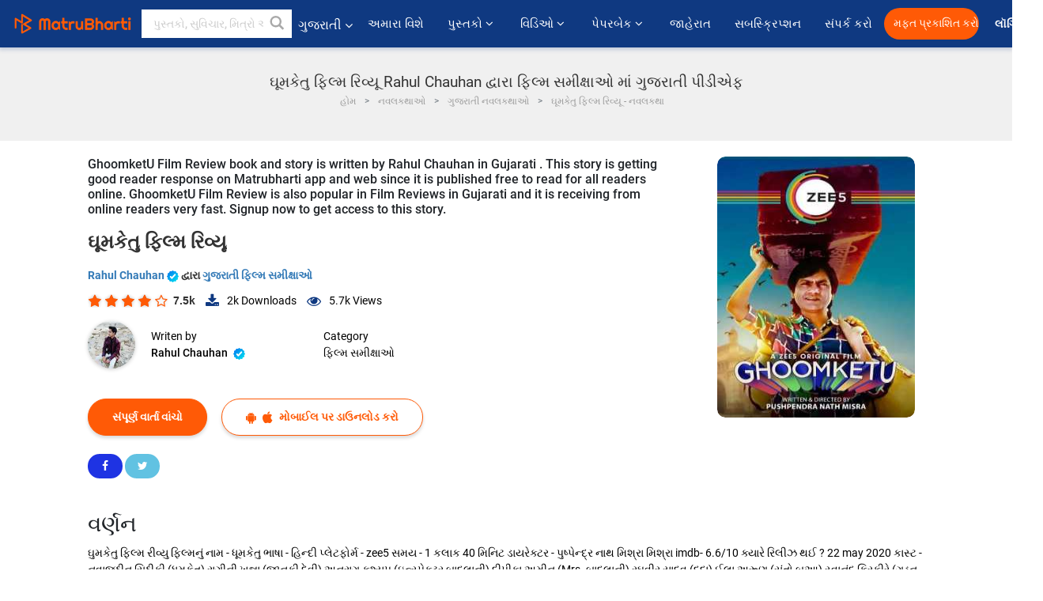

--- FILE ---
content_type: text/html; charset=UTF-8
request_url: https://gujarati.matrubharti.com/book/19885884/ghoomketu-film-review
body_size: 19671
content:
<!DOCTYPE html>
<html lang="gu" prefix="og: http://ogp.me/ns# fb: http://ogp.me/ns/fb# video: http://ogp.me/ns/video#">
  <head>
  	<!-- Google Tag Manager -->
		<script>(function(w,d,s,l,i){w[l]=w[l]||[];w[l].push({'gtm.start':
		new Date().getTime(),event:'gtm.js'});var f=d.getElementsByTagName(s)[0],
		j=d.createElement(s),dl=l!='dataLayer'?'&l='+l:'';j.async=true;j.src=
		'https://www.googletagmanager.com/gtm.js?id='+i+dl;f.parentNode.insertBefore(j,f);
		})(window,document,'script','dataLayer','GTM-MC2ZBLS');</script>
		<!-- End Google Tag Manager -->

	<meta charset="utf-8">
	<meta http-equiv="X-UA-Compatible" content="IE=edge">
	<meta name="viewport" content="width=device-width, initial-scale=1">
	<meta http-equiv="Content-Type" content="text/html;charset=utf-8" />
		<meta name="csrf-token" content="ZQb08SieRlobODUm2toe1xuKBLwk7J7UZFa6M4U0">
		 
		<title>ઘૂમકેતુ ફિલ્મ રિવ્યૂ Rahul Chauhan દ્વારા ફિલ્મ સમીક્ષાઓ માં ગુજરાતી પીડીએફ</title> 
		<meta name="keywords" content="ઘૂમકેતુ ફિલ્મ રિવ્યૂ દ્વારા Rahul Chauhan, ગુજરાતી વાર્તાઓ અને પુસ્તકો ફિલ્મ સમીક્ષાઓ પુસ્તકો અને વાર્તાઓ">
		<meta name="description" content="Rahul Chauhan ના પુસ્તકો અને વાર્તાઓ જેવાકે , ઘૂમકેતુ ફિલ્મ રિવ્યૂ વાંચો ઓનલાઈન માતૃભારતી પર અથવા ડાઉનલોડ કરો PDF તમારા મોબાઈલ પર ">
		
	<meta name="robots" content="all, max-snippet:150,  max-video-preview :180" />
	<meta name="googlebot" content="all, max-snippet:150,  max-video-preview :180" />
	<meta name="googlebot-news" content="all, max-snippet:150,  max-video-preview :180" />
		<link rel="shortcut icon" href="https://mbweb.b-cdn.net/assets/images/favicon/favicon.ico" type="image/x-icon"> 
	<!-- <link rel="icon" href="https://mbweb.b-cdn.net/assets/images/favicon/favicon.ico" type="image/icon">  -->
	
	
	<meta name="application-name" content="Matrubharti">
	<meta property="fb:app_id" content="944887672197779" /> 
	<meta property="fb:pages" content="421544768023245" />
	<meta property="al:android:url" content="https://gujarati.matrubharti.com/book/19885884/ghoomketu-film-review">
    <meta property="al:android:package" content="com.nichetech.matrubharti">
    <meta property="al:android:app_name" content="Matrubharti">
	<meta property="al:ios:url" content="https://gujarati.matrubharti.com/book/19885884/ghoomketu-film-review" />
    <meta property="al:ios:app_store_id" content="1013445673" />
    <meta property="al:ios:app_name" content="Matrubharti" />
		
		<meta property="og:site_name" content="Matrubharti">
	<meta property="og:url" content="https://gujarati.matrubharti.com/book/19885884/ghoomketu-film-review">
	<meta property="og:title" content="ઘૂમકેતુ ફિલ્મ રિવ્યૂ">
			<meta name="twitter:title" content="ઘૂમકેતુ ફિલ્મ રિવ્યૂ Rahul Chauhan દ્વારા ફિલ્મ સમીક્ષાઓ માં ગુજરાતી પીડીએફ"><meta property="og:description" content="ઘુમકેતુ ફિલ્મ રીવ્યુ ફિલ્મનું નામ - ધૂમકેતુ ભાષા - હિન્દી પ્લેટફોર્મ - zee5 સમય - 1 કલાક 40 મિનિટ ડાયરેક્ટર - પુષ્પેન્દ્ર નાથ મિશ્રા મિશ્રા imdb- 6.6/10 ક્યારે રિલીઝ થઈ ? 22 may 2020 કાસ્ટ - નવાજુદ્દીન સિદ્દીકી (ધૂમકેતુ) રાગીની ખન્ના (જાનકી દેવી) અનુરાગ કશ્યપ (ઇન્સ્પેક્ટર બાદલાની) દીપીકા અમીન (Mrs. બાદલાની) રઘુવીર યાદવ (દદા) ઈલા અરૂણ (સંતો બુઆ) સ્વાનંદ કિરકીરે (ગુડ્ડન ચાચા) બ્રિજેન્દ્ર કાલે (રમાકાંત જોશી)         નવાજુદ્દીન સિદ્દીકી (ધૂમકેતુ) કદાચ એમને આ રોલમાં મેં તો નતા ધાર્યા. તેને ડાર્ક સાઈડ">
			<meta name="twitter:description" content="Rahul Chauhan ના પુસ્તકો અને વાર્તાઓ જેવાકે , ઘૂમકેતુ ફિલ્મ રિવ્યૂ વાંચો ઓનલાઈન માતૃભારતી પર અથવા ડાઉનલોડ કરો PDF તમારા મોબાઈલ પર "><meta property="og:image" content="https://gujarati.matrubharti.com/book-cover/1590575937_044528800.jpg/gujarati">
			<meta name="twitter:image" content="https://gujarati.matrubharti.com/book-cover/1590575937_044528800.jpg/gujarati"> 
	<meta property="og:image:type" content="image/jpeg" /> 
	<meta property="og:image:alt" content="ઘૂમકેતુ ફિલ્મ રિવ્યૂ Rahul Chauhan દ્વારા ફિલ્મ સમીક્ષાઓ માં ગુજરાતી પીડીએફ">
	<meta property="og:image:width" content="600" />
    <meta property="og:image:height" content="314" />
	
	<meta property="og:type" content="article">
	<meta property="article:publisher" content="https://www.facebook.com/matrubharti" />
	<meta name="author" content="">
	<meta name="twitter:card" content="summary_large_image">
	<meta name="twitter:site" content="@MatruBharti">
	<meta name="twitter:creator" content="@MatruBharti">
	
    <meta name="twitter:image:type" content="image/jpeg" /> 
	<meta name="twitter:app:name:iphone" content="Matrubharti">
	<meta name="twitter:app:id:iphone" content="1013445673">
	<meta name="twitter:app:name:ipad" content="Matrubharti">
	<meta name="twitter:app:id:ipad" content="1013445673">
	<meta name="twitter:app:name:googleplay" content="Matrubharti">
	<meta name="twitter:app:id:googleplay" content="com.nichetech.matrubharti">

<link rel="canonical" href="https://gujarati.matrubharti.com/book/19885884/ghoomketu-film-review" />
<link rel="amphtml" href="https://gujarati.matrubharti.com/amp/book/19885884/ghoomketu-film-review">
<link rel="alternate" hreflang="en" href="https://www.matrubharti.com/book/19885884/ghoomketu-film-review" />
<link rel="alternate" hreflang="gu" href="https://gujarati.matrubharti.com/book/19885884/ghoomketu-film-review" />
<link rel="alternate" hreflang="x-default" href="https://www.matrubharti.com/book/19885884/ghoomketu-film-review" />
	
	<script type="text/javascript">
		var APP_URL = "https:\/\/gujarati.matrubharti.com\/"
		var webiste = "normal";
	</script>

			
		<script>window._token="ZQb08SieRlobODUm2toe1xuKBLwk7J7UZFa6M4U0",window.url="https://gujarati.matrubharti.com/book/19885884/ghoomketu-film-review",window.save="સાચવો",window.series_available_please="write-story.series_available_please",window.minimum_four_char="ન્યૂનતમ 4 અક્ષર દાખલ કરો.",window.save_draft="તમારી વાર્તા ડ્રાફ્ટ તરીકે સાચવવામાં આવી છે",window.follow="અનુસરો",window.following="અનુસર્યા",window.thanks_rating="રેટિંગ કરવા માટે આભાર.",window.successfully_rating="રેટિંગ અને રિવ્યુ સફળતાપૂર્વક અપડેટ થઈ!",window.star_rating_error="સ્ટાર રેટિંગ ન્યૂનતમ 0.5 જરૂરી છે.",window.book_rating="કૃપા કરીને ઓછામાં ઓછા 0.5 રેટિંગ આપો",window.mobile_number_validation="તમારો મોબાઈલ નંબર એન્ટર કરો",window.enter_velid_mobile_six_char=" તમારો મોબાઇલ નંબર ઓછામાં ઓછા 6 કેરેક્ટર્સનો હોવો જોઈએ",window.download_link_success="ડાઉનલોડ લિંક સફળતાપૂર્વક તમારા મોબાઇલ નંબર પર મોકલવામાં આવી છે. કૃપા કરીને એપ્લિકેશન ડાઉનલોડ કરો.",window.login_validation="કૃપા કરી માન્ય ઇમેઇલ આઈડી / મોબાઇલ નંબર દાખલ કરો.",window.event_enter_name="કૃપા કરીને તમારું નામ દાખલ કરો",window.event_enter_email_valid="કૃપા કરી માન્ય ઈ-મેલ સરનામું દાખલ કરો.",window.email_validation="કૃપા કરીને તમારું ઇ-મેઇલ એડ્રેસ આપો",window.captcha_required="કેપ્ચા જરૂરી છે!",window.email_validation_valid="કૃપા કરીને માન્ય ઇ-મેઇલ એડ્રેસ આપો ",window.message_validation="સંદેશ દાખલ કરો.",window.enter_velid_mobile_email_six_char=" તમારું ઈમેઈલ એડ્રેસ ઓછામાં ઓછું 6 કેરેક્ટર્સનું હોવું જોઈએ",window.enter_user_name="તમારું યુઝરનેઈમ એન્ટર કરો.",window.name_already_exist="માફ કરશો, નામ પહેલાથી જ અસ્તિત્વમાં છે. કૃપા કરી બીજું એક વાપરો",window.username_not_available="આ યુઝરનેઈમ માતૃભારતી પર ઉપલબ્ધ નથી. કોઈ અન્ય યુઝરનેઈમ વિચારશો.",window.enter_user_name1="તમારું યુઝરનેઈમ એન્ટર કરો.",window.username_update_msg="તમારું યુઝરનેઈમ સફળતાપૂર્વક અપડેટ થઈ ગયું છે",window.only_number_not_allow="ફક્ત વિશિષ્ટ અક્ષરથી જ મંજૂરી નથી",window.enter_velid_mobile="કૃપા કરી માન્ય મોબાઇલ નંબર દાખલ કરો.",window.valid_enter_otp="માન્ય OTP દાખલ કરો",window.special_character_is_not="વિશિષ્ટ અક્ષરને પહેલા અથવા છેલ્લી મંજૂરી નથી",window.contains_invilid="અમાન્ય અક્ષરો શામેલ છે.",window.can_not_be_all="બધા નંબરો હોઈ શકતા નથી.",window.consecutive_special="અનુકૂલનશીલ વિશિષ્ટ અક્ષરોને મંજૂરી નથી",window.please_enter_name="કૃપા કરી તમારું નામ દાખલ કરો",window.select_category="કૃપા કરીને શ્રેણી પસંદ કરો",window.select_language="કૃપા કરીને ભાષા પસંદ કરો",window.select_tag="શ્રેણી પસંદ કરશો",window.tag_language="ભાષા અને શ્રેણી પસંદ કરશો",window.file_not_support="write-story.file_not_support",window.title_add_to_favorite="મનપસંદ યાદીમાં ઉમેરવા માટે ",window.added_to_favorite_list="મનપસંદ યાદીમાં ઉમેરવા માટે",window.title_remove_from_favorite="મનપસંદ યાદીમાંથી દૂર કરવા માટે ",window.favourite_list_msg_remove="મનપસંદ યાદીમાંથી દૂર કરવા માટે",window.allow_only_100_charecter="common.allow_only_100_charecter",window.give_rating="રેટિંગ આપશો",window.sending="મોકલાઈ રહ્યું છે",window.send_review="રિવ્યુ મોકલો",window.limit_bites_word="મહત્તમ શબ્દ મર્યાદા 500 છે.",window.special_charecter_error="ખાસ પાત્રને મંજૂરી આપવી જોઈએ નહીં",window.username_validation_four="યુઝરનેમમાં 4 અક્ષર હોવા જરૂરી છે",window.username_validation_fifty=" યુઝરનેઈમની લંબાઈ 50 અક્ષરથી ઓછી હોવી જોઈએ",window.languageName="gujarati";</script>

	<link media="all" rel="stylesheet" href="https://mbweb.b-cdn.net/assets/web/css/font-awesome.min.css?v=8.1" async defer/>
    <!-- <link rel="stylesheet" href="https://mbweb.b-cdn.net/assets/css/bootstrap.min.css" /> -->
    <link media="all" rel="stylesheet" href="https://mbweb.b-cdn.net/assets/bootstrap/bootstrap.min.css"/>
	 <link media="all" href='https://fonts.googleapis.com/css?family=Poppins' rel='stylesheet' type='text/css'>
    <!-- <link rel="stylesheet" href="https://cdn.jsdelivr.net/npm/bootstrap@4.0.0/dist/css/bootstrap.min.css" integrity="sha384-Gn5384xqQ1aoWXA+058RXPxPg6fy4IWvTNh0E263XmFcJlSAwiGgFAW/dAiS6JXm" crossorigin="anonymous"> -->

	<link rel="stylesheet" href="https://mbweb.b-cdn.net/assets/css/jquery-ui.css?v=8.1" />
	<link rel="stylesheet" media="all" href="https://mbweb.b-cdn.net/assets/dist/common_for_all_site.css?v=8.1" async/>
	
		
	  
<link rel="stylesheet" href="https://mbweb.b-cdn.net/assets/dist/main.css?v=8.1" />
<link rel="stylesheet" href="https://mbweb.b-cdn.net/assets/dist/maudio.css?v=8.1" />

	
	 
	
	<link rel="stylesheet" media="all" href="https://mbweb.b-cdn.net/assets/css/star-rating.min.css?v=8.1" />
		
		<link rel="stylesheet" media="all" href="https://mbweb.b-cdn.net/assets/dist/navigation.css?v=8.1" />
	<link rel="stylesheet" media="all" href="https://mbweb.b-cdn.net/assets/dist/common-web.css?v=8.1" />

		
	<script async src="https://cdn.zipy.ai/sdk/v1.0/zipy.min.umd.js" crossorigin="anonymous"></script> <script> window.zipy && window.zipy.init('d900b678');</script>

	<style type="text/css">.rating-stars{cursor:auto!important}
	.new-breadcrumb .google-auto-placed{
		display: none;
	}
</style>
			<script src="https://mbweb.b-cdn.net/js/jquery-3.3.1.min.js?v=8.1"></script>
	<script type="text/javascript" src="https://mbweb.b-cdn.net/js/maudio.js?v=8.1"></script>
	<script type="text/javascript" src="https://mbweb.b-cdn.net/js/audioconfig.js?v=8.1"></script>

		
		<script async src="https://accounts.google.com/gsi/client"></script>
    <meta name="google-signin-scope" content="profile email">
    <meta name="google-signin-client_id" content="157969769344-3s1n3pu45gnbrq4nds2ga67mc7edlkkl.apps.googleusercontent.com">
	<script async defer src="https://apis.google.com/js/platform.js?onload=init"></script>
		
	<!-- ANALYTICS -->
	<script>
	(function(i,s,o,g,r,a,m){i['GoogleAnalyticsObject']=r;i[r]=i[r]||function(){
	(i[r].q=i[r].q||[]).push(arguments)},i[r].l=1*new Date();a=s.createElement(o),
	m=s.getElementsByTagName(o)[0];a.async=1;a.src=g;m.parentNode.insertBefore(a,m)
	})(window,document,'script','https://mbweb.b-cdn.net/js/analytics.js','ga');

	ga('create', 'UA-59726154-1', 'auto');
	ga('send', 'pageview');
	</script>	<!-- Facebook Pixel Code -->
	<script>
		!function(h,a,i,c,j,d,g){if(h.fbq){return}j=h.fbq=function(){j.callMethod?j.callMethod.apply(j,arguments):j.queue.push(arguments)};if(!h._fbq){h._fbq=j}j.push=j;j.loaded=!0;j.version="2.0";j.queue=[];d=a.createElement(i);d.async=!0;d.src=c;g=a.getElementsByTagName(i)[0];g.parentNode.insertBefore(d,g)}(window,document,"script","https://connect.facebook.net/en_US/fbevents.js");
		fbq('init', '2438210503110048'); 
		fbq('track', 'PageView');
		//fbq('set', 'autoConfig', 'false');
	</script>
	<noscript> <img height="1" width="1" src="https://www.facebook.com/tr?id=2438210503110048&ev=PageView&noscript=1"/> </noscript>
	<!-- End Facebook Pixel Code -->
			<script async src="https://pagead2.googlesyndication.com/pagead/js/adsbygoogle.js?client=ca-pub-6029153700986991"
     crossorigin="anonymous"></script>
</head>
<body class="mbvishesh">
	<!-- Google Tag Manager (noscript) -->
	<noscript>
		<iframe src="https://www.googletagmanager.com/ns.html?id=GTM-MC2ZBLS"	height="0" width="0" style="display:none;visibility:hidden"></iframe>
	</noscript>
	<!-- End Google Tag Manager (noscript) -->
		
	<div id="divLoading"></div>
	
	 
    
    <div class="modal fade modal_app" id="conformationPopup" role="dialog">
	  <div class="modal-dialog">
		<div class="modal-content">
		  <div class="modal-header"> <button type="button" class="close" data-dismiss="modal">&times;</button> </div>
		  <div class="modal-body">
			<a href="https://apps.matrubharti.com"><button class="btn btn-info"><i class="fa fa-download" aria-hidden="true"></i> Download Our App</button></a>
			<div class="or-line"> <span>OR</span> </div>
			<button class="btn btn-info" data-dismiss="modal"><i class="fa fa-play" aria-hidden="true"></i> Continue On Web</button>
		  </div>
		</div>
	  </div>
	</div>
	
	<div id="dialog-message" title="Link Sent" style="display:none;"><p> The Download Link has been successfully sent to your Mobile Number. Please Download the App.</p></div>
	
	<div class="common_loader" style="display:none;"><p><img style="height:100px;" src="https://mbweb.b-cdn.net/assets/images/loader1.gif" alt="માતૃભારતી Loading..."></p></div>
	
	<!-- Header -->
	<div class="modal fade" id="limitPlan" role="dialog" >
  <div class="modal-dialog">
	<div class="modal-content">
	  <div class="modal-header"><button type="button" class="close" data-dismiss="modal">&times;</button></div>
	  <div class="modal-body">Your daily story limit is finished please upgrade your plan</div>
	  <a href="/subscription">Yes</a>         
	  <button type="button" class="close" data-dismiss="modal">No</button>      
	</div>
  </div>
</div>

 
<nav class="navbar navbar-expand-lg navbar-inverse customnav darkHeader stick-nav top-header">
  <div class="container-fluid">
	<div class="row-flex">
	  <div class="navbar-header inner-page-header align-items-center">
		<!-- <button type="button" class="navbar-toggle collapsed" data-toggle="collapse" data-target="#navbar" aria-expanded="false" aria-controls="navbar">
		  <span class="sr-only">Toggle navigation</span>
		  <span class="icon-bar"></span>
		  <span class="icon-bar"></span>
		  <span class="icon-bar"></span>
		</button>
		 -->
				  <a class="navbar-brand" href="https://gujarati.matrubharti.com"><img src="https://mbweb.b-cdn.net/mail/logo_2_0_orange.png" class="inner-display" alt="માતૃભારતી" title="માતૃભારતી" style="height: 26px;"/></a>
		
		
		 
		  <div class="search-main inner-display">
						  			  	<form method="GET" action="https://gujarati.matrubharti.com/search" accept-charset="UTF-8" id="search0">
			  						<div class="input-group">
			  <input type="keyword" name="keyword" aria-label="keyword" placeholder=" પુસ્તકો, સુવિચાર, મિત્રો અને વિશેષ વિડિઓ સર્ચ કરો " maxlength="150" class="search form-control white-bg" id="keyword0">
			  <button type="submit" role="button" aria-label="search" class="">
				<svg width="20" height="20" viewBox="0 0 17 18" class="" xmlns="http://www.w3.org/2000/svg"><g fill="#4a4a4a" fill-rule="evenodd"><path class="_2BhAHa" d="m11.618 9.897l4.225 4.212c.092.092.101.232.02.313l-1.465 1.46c-.081.081-.221.072-.314-.02l-4.216-4.203"></path><path class="_2BhAHa" d="m6.486 10.901c-2.42 0-4.381-1.956-4.381-4.368 0-2.413 1.961-4.369 4.381-4.369 2.42 0 4.381 1.956 4.381 4.369 0 2.413-1.961 4.368-4.381 4.368m0-10.835c-3.582 0-6.486 2.895-6.486 6.467 0 3.572 2.904 6.467 6.486 6.467 3.582 0 6.486-2.895 6.486-6.467 0-3.572-2.904-6.467-6.486-6.467"></path></g></svg>
			  </button>
			</div>
			</form>
		  </div>
				
	    <ul class="language-selection" id="lang_ddr">
		  <li class="dropdown">
			<a href="#" class="dropdown-toggle align-items-center" data-toggle="dropdown" role="button" aria-haspopup="true" aria-expanded="false">
			  ગુજરાતી			<i class="fa fa-angle-down" style="margin:0 4px"></i></a>
						<ul class="dropdown-menu" onClick="facebookpixel_lang()" style="">
			  <li class=""><a href="https://www.matrubharti.com/" data-value="English">English</a></li>
			  <li class=""><a href="https://hindi.matrubharti.com/" data-value="हिंदी">हिंदी</a></li>  
			  <li class="active"><a href="https://gujarati.matrubharti.com/" data-value="ગુજરાતી">ગુજરાતી</a></li>
			  <li class=""><a href="https://marathi.matrubharti.com/" data-value="मराठी">मराठी</a></li>
			  <li class=""><a href="https://tamil.matrubharti.com/stories/new-released" data-value="தமிழ்">தமிழ்</a></li>
			  <li class=""><a href="https://telugu.matrubharti.com/stories/new-released" data-value="తెలుగు">తెలుగు</a></li>
			  <li class=""><a href="https://bengali.matrubharti.com/stories/new-released" data-value="বাংলা">বাংলা</a></li>
			  <li class=""><a href="https://malayalam.matrubharti.com/stories/new-released" data-value="മലയാളം">മലയാളം</a></li>
			  <li class=""><a href="https://kannada.matrubharti.com/stories/new-released" data-value="ಕನ್ನಡ">ಕನ್ನಡ</a></li>
			  <li class=""><a href="https://urdu.matrubharti.com/stories/new-released" data-value="اُردُو">اُردُو</a></li>
			  <!-- <li class=""><a href="https://french.matrubharti.com/" data-value="français">français</a></li>
			  <li class=""><a href="https://spanish.matrubharti.com/" data-value="Español">Español</a></li> -->
			</ul> 
		  </li>
		</ul>
		<a rel="noopener" aria-label="matrubharti app" href="https://apps.matrubharti.com"><div class="appIcon"></div></a>
	  </div>
	  
	  <div class="header-right align-items-center">
		<div id="navbar" class="collapse navbar-collapse inner-page-nav" style="">
		  <ul class="nav navbar-nav align-items-center">
		  	<li class=""><a class="btn-hover nav-link" href="https://gujarati.matrubharti.com/about-us">અમારા વિશે</a></li>
		  
			<!-- <li class="vishesh_mega_menu align-items-center">
				<a href="http://bitesapp.in/" class="dropdown-toggle js-activated disabled btn-hover" >સુવિચાર <i class="fa fa-angle-down"></i> </a>
				<ul class="dropdown-menu">
					<li class="sub_ddr">
					  <ul>
						<li><a href="http://bitesapp.in/" target="_blank">ટ્રેન્ડિંગ સુવિચાર</a></li>
						<li><a href="https://video.matrubharti.com/" target="_blank">શોર્ટ વિડિઓ</a></li>
						<li></li>
					  </ul>
					</li>
				</ul>
			</li> -->
			
						  <li class="vishesh_mega_menu align-items-center">
				<a href="https://gujarati.matrubharti.com/novels" class="dropdown-toggle js-activated disabled btn-hover" >પુસ્તકો <i class="fa fa-angle-down"></i> </a>
				<ul class="dropdown-menu">
					<li class="sub_ddr">
					  <ul>
						<li><a href="https://gujarati.matrubharti.com/novels" target="_blank">નવી નવલકથાઓ</a></li>
						<li><a href="https://gujarati.matrubharti.com/stories/new-released" target="_blank">નવી વાર્તાઓ</a></li>
						<li><a href="https://gujarati.matrubharti.com/novels/best-novels" target="_blank">શ્રેષ્ઠ વેચાણ</a></li>
						<li><a href="https://gujarati.matrubharti.com/authors/top100" target="_blank">શ્રેષ્ઠ લેખક</a></li>
						<li><a href="https://gujarati.matrubharti.com/benefits-to-authors" target="_blank">લેખકના લાભો</a></li>
						<li><a href="https://gujarati.matrubharti.com/faq" target="_blank">FAQ</a></li>
					  </ul>
					</li>
				</ul>
			  </li>
			
			
<li class="vishesh_mega_menu align-items-center">
				<a href="https://gujarati.matrubharti.com/videos" class="btn-hover" >વિડિઓ <i class="fa fa-angle-down"></i> </a>
				<ul class="dropdown-menu">
					<li class="sub_ddr">
					  <ul>
						<li><a href="https://gujarati.matrubharti.com/videos/top-trending" target="_blank">સૌથી વધુ ટ્રેન્ડિંગ</a></li>
						<li><a href="https://gujarati.matrubharti.com/videos/short-films" target="_blank">ટૂંકી ફિલ્મો</a></li>
						<li><a href="https://gujarati.matrubharti.com/videos/drama" target="_blank">ડ્રામા</a></li>
						<!-- <li><a href="https://gujarati.matrubharti.com/authors/top100" target="_blank">ઇન્ટરવ્યુ</a></li> -->
						<li><a href="https://gujarati.matrubharti.com/videos/poem" target="_blank">કવિતા</a></li>
						<li><a href="https://gujarati.matrubharti.com/videos/comedy" target="_blank">કોમેડી</a></li>
					  </ul>
					</li>
				</ul>
			  </li>
 			<li class="vishesh_mega_menu align-items-center">
				<a href="https://gujarati.matrubharti.com/paperback" class="dropdown-toggle js-activated disabled btn-hover" >પેપરબેક <i class="fa fa-angle-down"></i> </a>
				<ul class="dropdown-menu">
					<li class="sub_ddr">
					  <ul>
						<li><a href="https://gujarati.matrubharti.com/book-publish" target="_blank">પેપરબેક પ્રકાશિત કરો</a></li>
						<li><a href="https://www.amazon.in/s?i=merchant-items&me=AXT2ZKR2O5GG1" target="_blank">પેપરબેક ખરીદો</a></li>
					  </ul>
					</li>
				</ul>
			  </li>
			<!-- <li class="align-items-center"><a target="_blank" class="btn-hover" href="https://gujarati.matrubharti.com/videos">વિડિઓ</a></li> -->
			 <!--  <li class="vishesh_mega_menu align-items-center">
				<a href="https://gujarati.matrubharti.com/videos" class="dropdown-toggle js-activated disabled btn-hover">વિડિઓ <i class="fa fa-angle-down"></i> </a>
				<ul class="dropdown-menu mega-dropdown-menu">
					<li class="sub_ddr">
						<ul>
							<li><a href="https://gujarati.matrubharti.com/videos/motivational">પ્રેરણાત્મક</a></li>
							<li><a href="https://gujarati.matrubharti.com/videos/natak">નાટક</a></li>
							<li><a href="https://gujarati.matrubharti.com/videos/sangeet">સંગીત</a></li>
							<li><a href="https://gujarati.matrubharti.com/videos/mushayra">મુશાયરા</a></li>
							<li><a href="https://gujarati.matrubharti.com/videos/web-series">વેબ સીરીઝ</a></li>
							<li><a href="https://gujarati.matrubharti.com/videos/short-films">શોર્ટ ફિલ્મ્સ</a></li>
						</ul>
					</li>
				</ul>
			  </li> -->
			
			  <!-- <li class="align-items-center"><a class="btn-hover" href="https://blog.matrubharti.com/category/writing-competitions/" target="_blank">સ્પર્ધાઓ</a></li> -->
						
			<li class="align-items-center"><a target="_blank" class="btn-hover" href="https://gujarati.matrubharti.com/advertiser">જાહેરાત</a></li>
			
			<li class="align-items-center"><a target="_blank" class="btn-hover" href="https://gujarati.matrubharti.com/subscription">સબસ્ક્રિપ્શન</a></li>
			
			<li class="align-items-center"><a target="_blank" class="btn-hover" href="https://gujarati.matrubharti.com/contact">સંપર્ક કરો</a></li>
		  </ul>   
		  
		</div>

		<div class="right-items align-items-center">
		  		  
		  <div class="write-now">
						  <a href="https://gujarati.matrubharti.com/benefits-to-authors" class="btn btn-hover-blue">મફત પ્રકાશિત કરો</a>
					  </div>   
		 
		  			   
				<div class="sing_in">
					<ul><li><a href="#" data-toggle="modal" data-target="#loginmodal" data-dismiss="modal" onClick="facebookpixel()">લૉગિન </a></li></ul>
				</div> 
			  					</div>
	  </div>
	</div>
</nav>
	
	
	
	<!-- Body -->
	<div class="modal fade" id="fivebookreadafterpopup" tabindex="-1" role="dialog" aria-labelledby="exampleModalLabel" aria-hidden="true" style="display: none;">
	<div class="modal-dialog denied-read-book" role="document">
		<div class="modal-content modal-content-book">
			<div class="modal-header close-denied-button-header" il_cc1="1">
				<button type="button" class="close close-denied-button" data-dismiss="modal">×</button>
			</div>
			<div class="modal-body">
				<div class="model-send-img">
					<img src="https://mbweb.b-cdn.net/assets/images/Artboard.svg" alt="Artboard">
					<div class="download-m-app">
						<hr>
						<h1 class="title-descri">To read all the chapters,<br> Please Sign In</h1>
						<h5 class="download-m-link"></h5>
						<div id="sms-block-parent">
							<div class="input-group r-input-group">
								<form id="customlogin">
									<input type="hidden" name="_token" value="dnpRGbVwkXMFd5eEEwpwktxgJDKIDfmmo0r0GzVD">
									<div class="flag-container-5">
										<input autofocus="" type="text" name="tb_username_new" id="tb_username_new" placeholder="E-mail or Mobile number" value="" maxlength="50">
									</div>
									<input type="hidden" name="countryCode" id="countryCode" value="91">
									<button type="submit" id="btnSignin" class="sendButton-book">Login</button>
								</form>
							</div>
						</div>
					</div>
				</div>
			</div>
		</div>
	</div>
</div>
<div class="clearfix"></div>

<section class="new-breadcrumb">
	<div class="container">	
		<div class="row">	
			<div class="col-md-12">
				<div class="meta_parent mb-0">     
					<h1 class="mb-0">ઘૂમકેતુ ફિલ્મ રિવ્યૂ Rahul Chauhan દ્વારા ફિલ્મ સમીક્ષાઓ માં ગુજરાતી પીડીએફ</h1>
					<ol class="breadcrumb commonbreadcrumb" itemscope itemtype="http://schema.org/BreadcrumbList">
								<li class="breadcrumb-item" itemprop="itemListElement" itemscope itemtype="http://schema.org/ListItem">
									<meta itemprop="position" content="1"/>
									<a itemprop="item" href="https://gujarati.matrubharti.com"><span itemprop="name">હોમ</span></a>
								</li>
								<li class="breadcrumb-item" itemprop="itemListElement" itemscope itemtype="http://schema.org/ListItem">
									<meta itemprop="position" content="2"/>
									<a itemprop="item" href="https://gujarati.matrubharti.com/novels"><span itemprop="name">નવલકથાઓ</span></a>
								</li>
								<li class="breadcrumb-item" itemprop="itemListElement" itemscope itemtype="http://schema.org/ListItem">
									<meta itemprop="position" content="3"/>
									<a itemprop="item" href="https://gujarati.matrubharti.com/novels/gujarati"><span itemprop="name">ગુજરાતી નવલકથાઓ</span></a>
								</li>
								<li class="breadcrumb-item active" itemprop="itemListElement" itemscope itemtype="http://schema.org/ListItem">
									<meta itemprop="position" content="4"/>
									<a itemprop="item" href="https://gujarati.matrubharti.com/book/19885884/ghoomketu-film-review"><span itemprop="name">ઘૂમકેતુ ફિલ્મ રિવ્યૂ -  નવલકથા</span></a>
								</li>
							</ol>

				</div> 
				
						  
			</div>

		</div>
	</div>
</section>

<section class="book-detail-inner bookdetailmain-section bookseriesdetailpage">
	<div class="custom-container container">    
		<article>
			<div class="row">
				<div class="col-lg-12 col-md-12 col-sm-12 gujarati">
					<div class="user-profile-section">



						<div class="book-details-right">  
								<h6 class="text-new">GhoomketU Film Review book and story is written by Rahul Chauhan in Gujarati . This story is getting good reader response on Matrubharti app and web since it is published free to read for all readers online. GhoomketU Film Review is also popular in Film Reviews in Gujarati and it is receiving from online readers very fast. Signup now to get access to this story.</h6>
							<div class="book-title-div">

								<h2 class="section-title">ઘૂમકેતુ ફિલ્મ રિવ્યૂ </h2>
								
							</div>
							<p class="small-title"> 								<a href="https://gujarati.matrubharti.com/rjchauhan6000gmailco" >Rahul Chauhan  <img class="verified" src="https://mbweb.b-cdn.net/assets/images/verified_icon.svg" alt="માતૃભારતી ચકાસાયેલ" />  </a>
								દ્વારા

																<a href="https://gujarati.matrubharti.com/stories/film-reviews">
									 
																				ગુજરાતી ફિલ્મ સમીક્ષાઓ
										</a>
								</p>
                        <div class="user-likes-share-links">
																		<div class="star-rates xs-margin"><div class="stars-main"><input type="hidden" id="input-3"  value="4" name="input-3" class="rating rating-loading" data-min="0" data-max="5" data-step="0.1"></div></div>
									<span class="user-book-stars xs-margin">7.5k</span>
									
									<ul class="download-main-inner-links">
																				<li><p class="inline-block"><i class="fa fa-download" aria-hidden="true"></i><span class="">2k</span> Downloads</p></li>
																																								<li><p class="inline-block"><i class="fa fa-eye" aria-hidden="true"></i><span class="">5.7k</span> Views</p></li>
																													</ul>
								</div>
								<!---->

								<div class="author-details row no-gutters">
									<div class="col-md-8">
										<div class=" bgnone">
											<div class="follow-board new-follow-board seriesDetail-author">
												<div class="follow-board-text center-block">
													<a href="https://gujarati.matrubharti.com/rjchauhan6000gmailco" target="_blank"> <img class="carousal-img user-sidebar-image" data-toggle="tooltip" src="https://mbassets.b-cdn.net/cdni/avtar-u/1591631698_032640800.png?w=100&amp;q=50" onError="this.src='https://mbweb.b-cdn.net/images/nouser.png'" alt="Rahul Chauhan" loading="lazy" /> </a>

													<div class="blue_tick_parent"> <p> Writen by <a href="https://gujarati.matrubharti.com/rjchauhan6000gmailco">	Rahul Chauhan  <img class="verified" src="https://mbweb.b-cdn.net/assets/images/verified_icon.svg" alt="માતૃભારતી ચકાસાયેલ" />  </a></p> </div>

													<div class="blue_tick_parent" >
														<p>Category									<a href="https://gujarati.matrubharti.com/stories/film-reviews">
									 
																				ફિલ્મ સમીક્ષાઓ
										</a></p>
													</div>

													
																																							<!-- <a class="btn-mb btn-orange follow-btn" href="#" data-toggle="modal" data-target="#loginmodal" data-dismiss="modal"> અનુસરો</a> -->
																																						</div>
											</div>


										</div>
									</div>
								</div>
                        <div class="new-follow-board-btn buttons-share-links">
									<div class="inline-block">
																																								<a class="btn-mb btn-orange" href="https://gujarati.matrubharti.com/book/read/content/19885884/ghoomketu-film-review">સંપૂર્ણ વાર્તા વાંચો</a>
																																							</div>
									<div class="inline-block">
																				<a class="btn-mb btn-blue" href="#" id="btnDownloadLink"> <i class="fa fa-android "></i> <i class="fa fa-apple "></i> મોબાઈલ પર ડાઉનલોડ કરો</a>
																			</div>
									<div class="clearfix"></div>
								</div>
								<div class="social-media-buttons">
									<a href="https://www.facebook.com/MatrubhartiApp/" class="button facebook">
										<i class="fa fa-facebook"></i>
									</a>

									<a href="https://twitter.com/matrubharti" class="button twitter">
										<i class="fa fa-twitter"></i> 
									</a>
								</div>
								<br>
			</div>

			<div class="user-bookprofile-img" value="1590575937_044528800.jpg"  >
																					
																															<img class="user-bookprofile-img" src="https://mbassets.b-cdn.net/cdni/book-cover/1590575937_044528800.jpg?w=250&amp;q=50" alt="ઘૂમકેતુ ફિલ્મ રિવ્યૂ દ્વારા Rahul Chauhan in Gujarati" onError="this.src='https://mbassets.b-cdn.net/cdni/book-cover/mb_no_cover.png?w=250&amp;q=50'" loading="lazy" />
								<ul class="social-media-icons">
									<li title="Share via Facebook">
										<a href="javascript:void();" onClick="window.open('https://www.facebook.com/sharer/sharer.php?u=https://gujarati.matrubharti.com/book/19885884/ghoomketu-film-review', 'facebook', 'menubar=no, toolbar=no, resizable=yes, scrollbars=yes, width=600, height=600, left=500, top=130');">
											<span class="facebook active"></span> 
										</a> 
									</li>
									<li title="Share via Twitter">
										<a href="javascript:void();" onClick="window.open('https://twitter.com/intent/tweet?url=https://gujarati.matrubharti.com/book/19885884/ghoomketu-film-review', 'twitter', 'menubar=no,toolbar=no,resizable=yes,scrollbars=yes,width=600,height=600,left=500,top=130');">
											<span class="twitter active"></span> 
										</a> 
									</li>
									<li title="Share via WhatsApp">
										<a href="javascript:void();" onClick="window.open('https://api.whatsapp.com/send?phone=&text=https://gujarati.matrubharti.com/book/19885884/ghoomketu-film-review', 'whatsapp', 'menubar=no,toolbar=no,resizable=yes,scrollbars=yes,width=750,height=600,left=400,top=130');">
											<span class="whatsapp active"></span> 
										</a>
									</li>
								</ul>
								<input type="hidden" name="user_id" id="user_id" value="">
								
							</div>

							<div class="bookshortdesc">

								<div class="row">
									<div class="col-md-12">
										<h3>વર્ણન</h3>
										<p class="quoted-text"> <span style='display:block;' id='toggledata_0'>ઘુમકેતુ ફિલ્મ રીવ્યુ ફિલ્મનું નામ - ધૂમકેતુ ભાષા - હિન્દી પ્લેટફોર્મ - zee5 સમય - 1 કલાક 40 મિનિટ ડાયરેક્ટર - પુષ્પેન્દ્ર નાથ મિશ્રા મિશ્રા imdb- 6.6/10 ક્યારે રિલીઝ થઈ ? 22 may 2020 કાસ્ટ - નવાજુદ્દીન સિદ્દીકી (ધૂમકેતુ) રાગીની ખન્ના (જાનકી દેવી) અનુરાગ કશ્યપ (ઇન્સ્પેક્ટર બાદલાની) દીપીકા અમીન (Mrs. બાદલાની) રઘુવીર યાદવ (દદા) ઈલા અરૂણ (સંતો બુઆ) સ્વાનંદ કિરકીરે (ગુડ્ડન ચાચા) બ્રિજેન્દ્ર કાલે (રમાકાંત જોશી)         નવાજુદ્દીન સિદ્દીકી (ધૂમકેતુ) કદાચ એમને આ રોલમાં મેં તો નતા ધાર્યા. તેને ડાર્ક સાઈડ </span></p>

			</div>
		</div>
	</div>
</div>
<!-- new added on 31/07/2024 for all novels  -->

<div class="clearfix"></div>


<div class="col-xs-12 text-center">
	<div class="book-right-side new-mockup-header tags_header"
	style="margin-bottom:10px;box-shadow: 0 0px 0px 0 rgba(0,0,0,.3) !important">
	<h2>More Likes This</h2>
	<ul class="explore-more">
						
			<li class="explore-more-item">
				<a href="https://gujarati.matrubharti.com/book/19986995/the-raja-saab-by-rakesh-thakkar">
					<div class="audio-icon-parent you-may-like-audio">
						<img class="book-image" src="https://mbassets.b-cdn.net/cdni/book-cover/1768196555_019950100.jpg?w=250&amp;q=50"
						onError="this.src='https://mbassets.b-cdn.net/cdni/book-cover/mb_no_cover.png?w=250&amp;q=50'" alt="Book Image" loading="lazy" />
						<div class="book-text">
							<p>ધ રાજા સાબ</p>
							<p>દ્વારા 
								<a class="author-name" href="https://gujarati.matrubharti.com/rakesh"> Rakesh Thakkar
									 
									<img class="verified" src="https://mbweb.b-cdn.net/assets/images/verified_icon.svg" alt="માતૃભારતી ચકાસાયેલ" /> 
									 
								</a>
							</p>
						</div>
					</div>
				</a>
			</li>

						
			<li class="explore-more-item">
				<a href="https://gujarati.matrubharti.com/book/19986343/tu-meri-mein-tera-mein-tera-tu-meri-film-reviews-by-rakesh-thakkar">
					<div class="audio-icon-parent you-may-like-audio">
						<img class="book-image" src="https://mbassets.b-cdn.net/cdni/book-cover/1767079273_026912400.jpg?w=250&amp;q=50"
						onError="this.src='https://mbassets.b-cdn.net/cdni/book-cover/mb_no_cover.png?w=250&amp;q=50'" alt="Book Image" loading="lazy" />
						<div class="book-text">
							<p>તૂ મેરી મેં તેરા મેં તેરા તૂ મેરી - Film Reviews</p>
							<p>દ્વારા 
								<a class="author-name" href="https://gujarati.matrubharti.com/rakesh"> Rakesh Thakkar
									 
									<img class="verified" src="https://mbweb.b-cdn.net/assets/images/verified_icon.svg" alt="માતૃભારતી ચકાસાયેલ" /> 
									 
								</a>
							</p>
						</div>
					</div>
				</a>
			</li>

						
			<li class="explore-more-item">
				<a href="https://gujarati.matrubharti.com/book/19985887/kiss-kiss-i-love-you-2-by-rakesh-thakkar">
					<div class="audio-icon-parent you-may-like-audio">
						<img class="book-image" src="https://mbassets.b-cdn.net/cdni/book-cover/1766047472_009490500.jpg?w=250&amp;q=50"
						onError="this.src='https://mbassets.b-cdn.net/cdni/book-cover/mb_no_cover.png?w=250&amp;q=50'" alt="Book Image" loading="lazy" />
						<div class="book-text">
							<p>કિસ કિસ કો પ્યાર કરું 2</p>
							<p>દ્વારા 
								<a class="author-name" href="https://gujarati.matrubharti.com/rakesh"> Rakesh Thakkar
									 
									<img class="verified" src="https://mbweb.b-cdn.net/assets/images/verified_icon.svg" alt="માતૃભારતી ચકાસાયેલ" /> 
									 
								</a>
							</p>
						</div>
					</div>
				</a>
			</li>

						
			<li class="explore-more-item">
				<a href="https://gujarati.matrubharti.com/book/19985740/film-review-lalo-by-sunil-anjaria">
					<div class="audio-icon-parent you-may-like-audio">
						<img class="book-image" src="https://mbassets.b-cdn.net/cdni/book-cover/1765950012_079908800.png?w=250&amp;q=50"
						onError="this.src='https://mbassets.b-cdn.net/cdni/book-cover/mb_no_cover.png?w=250&amp;q=50'" alt="Book Image" loading="lazy" />
						<div class="book-text">
							<p>ફિલ્મ રીવ્યુ - લાલો</p>
							<p>દ્વારા 
								<a class="author-name" href="https://gujarati.matrubharti.com/sunilanjaria081256"> SUNIL ANJARIA
									 
									<img class="verified" src="https://mbweb.b-cdn.net/assets/images/verified_icon.svg" alt="માતૃભારતી ચકાસાયેલ" /> 
									 
								</a>
							</p>
						</div>
					</div>
				</a>
			</li>

						
			<li class="explore-more-item">
				<a href="https://gujarati.matrubharti.com/book/19984529/fun-4-by-rakesh-thakkar">
					<div class="audio-icon-parent you-may-like-audio">
						<img class="book-image" src="https://mbassets.b-cdn.net/cdni/book-cover/1763967816_057597700.png?w=250&amp;q=50"
						onError="this.src='https://mbassets.b-cdn.net/cdni/book-cover/mb_no_cover.png?w=250&amp;q=50'" alt="Book Image" loading="lazy" />
						<div class="book-text">
							<p>મસ્તી 4</p>
							<p>દ્વારા 
								<a class="author-name" href="https://gujarati.matrubharti.com/rakesh"> Rakesh Thakkar
									 
									<img class="verified" src="https://mbweb.b-cdn.net/assets/images/verified_icon.svg" alt="માતૃભારતી ચકાસાયેલ" /> 
									 
								</a>
							</p>
						</div>
					</div>
				</a>
			</li>

						
			<li class="explore-more-item">
				<a href="https://gujarati.matrubharti.com/book/19984322/lalo-krishna-always-helps-movie-in-my-eyes-by-vansh">
					<div class="audio-icon-parent you-may-like-audio">
						<img class="book-image" src="https://mbassets.b-cdn.net/cdni/book-cover/1763628814_063280500.png?w=250&amp;q=50"
						onError="this.src='https://mbassets.b-cdn.net/cdni/book-cover/mb_no_cover.png?w=250&amp;q=50'" alt="Book Image" loading="lazy" />
						<div class="book-text">
							<p>લાલો ( કૃષ્ણ સદા સહાયતે ) ફિલ્મ મારી નજરે</p>
							<p>દ્વારા 
								<a class="author-name" href="https://gujarati.matrubharti.com/vanshprajapati"> vansh Prajapati ......vishesh ️
									 
									<img class="verified" src="https://mbweb.b-cdn.net/assets/images/verified_icon.svg" alt="માતૃભારતી ચકાસાયેલ" /> 
									 
								</a>
							</p>
						</div>
					</div>
				</a>
			</li>

						
			<li class="explore-more-item">
				<a href="https://gujarati.matrubharti.com/book/19984367/misri-gujartai-movie-view-by-ashish">
					<div class="audio-icon-parent you-may-like-audio">
						<img class="book-image" src="https://mbassets.b-cdn.net/cdni/book-cover/1763638416_000662000.png?w=250&amp;q=50"
						onError="this.src='https://mbassets.b-cdn.net/cdni/book-cover/mb_no_cover.png?w=250&amp;q=50'" alt="Book Image" loading="lazy" />
						<div class="book-text">
							<p>મિસરી મૂવી વ્યૂ</p>
							<p>દ્વારા 
								<a class="author-name" href="https://gujarati.matrubharti.com/waterproofingindiagm"> Ashish
									 
									<img class="verified" src="https://mbweb.b-cdn.net/assets/images/verified_icon.svg" alt="માતૃભારતી ચકાસાયેલ" /> 
									 
								</a>
							</p>
						</div>
					</div>
				</a>
			</li>

					
		</ul>
	</div>
</div>



<div class="col-xs-12 text-center">
      <div class="book-right-side new-mockup-header tags_header" style="margin-bottom:10px;box-shadow: 0 0px 0px 0 rgba(0,0,0,.3) !important">
          <h1>બીજા રસપ્રદ વિકલ્પો</h1>
   <ul class="explore-more">   <li class="explore-more-item" title="ગુજરાતી વાર્તા"><a class="explore-more-link" href="https://gujarati.matrubharti.com/stories/short-stories">ગુજરાતી વાર્તા</a></li>
      <li class="explore-more-item" title="ગુજરાતી આધ્યાત્મિક વાર્તાઓ"><a class="explore-more-link" href="https://gujarati.matrubharti.com/stories/spiritual-stories">ગુજરાતી આધ્યાત્મિક વાર્તાઓ</a></li>
      <li class="explore-more-item" title="ગુજરાતી ફિક્શન વાર્તા"><a class="explore-more-link" href="https://gujarati.matrubharti.com/stories/fiction-stories">ગુજરાતી ફિક્શન વાર્તા</a></li>
      <li class="explore-more-item" title="ગુજરાતી પ્રેરક કથા"><a class="explore-more-link" href="https://gujarati.matrubharti.com/stories/motivational-stories">ગુજરાતી પ્રેરક કથા</a></li>
      <li class="explore-more-item" title="ગુજરાતી ક્લાસિક નવલકથાઓ"><a class="explore-more-link" href="https://gujarati.matrubharti.com/stories/classic-stories">ગુજરાતી ક્લાસિક નવલકથાઓ</a></li>
      <li class="explore-more-item" title="ગુજરાતી બાળ વાર્તાઓ"><a class="explore-more-link" href="https://gujarati.matrubharti.com/stories/children-stories">ગુજરાતી બાળ વાર્તાઓ</a></li>
      <li class="explore-more-item" title="ગુજરાતી હાસ્ય કથાઓ"><a class="explore-more-link" href="https://gujarati.matrubharti.com/stories/comedy-stories">ગુજરાતી હાસ્ય કથાઓ</a></li>
      <li class="explore-more-item" title="ગુજરાતી મેગેઝિન"><a class="explore-more-link" href="https://gujarati.matrubharti.com/stories/magazine">ગુજરાતી મેગેઝિન</a></li>
      <li class="explore-more-item" title="ગુજરાતી કવિતાઓ"><a class="explore-more-link" href="https://gujarati.matrubharti.com/stories/poems">ગુજરાતી કવિતાઓ</a></li>
      <li class="explore-more-item" title="ગુજરાતી પ્રવાસ વર્ણન"><a class="explore-more-link" href="https://gujarati.matrubharti.com/stories/travel-stories">ગુજરાતી પ્રવાસ વર્ણન</a></li>
      <li class="explore-more-item" title="ગુજરાતી મહિલા વિશેષ"><a class="explore-more-link" href="https://gujarati.matrubharti.com/stories/women-focused">ગુજરાતી મહિલા વિશેષ</a></li>
      <li class="explore-more-item" title="ગુજરાતી નાટક"><a class="explore-more-link" href="https://gujarati.matrubharti.com/stories/drama">ગુજરાતી નાટક</a></li>
      <li class="explore-more-item" title="ગુજરાતી પ્રેમ કથાઓ"><a class="explore-more-link" href="https://gujarati.matrubharti.com/stories/love-stories">ગુજરાતી પ્રેમ કથાઓ</a></li>
      <li class="explore-more-item" title="ગુજરાતી જાસૂસી વાર્તા"><a class="explore-more-link" href="https://gujarati.matrubharti.com/stories/detective-stories">ગુજરાતી જાસૂસી વાર્તા</a></li>
      <li class="explore-more-item" title="ગુજરાતી સામાજિક વાર્તાઓ"><a class="explore-more-link" href="https://gujarati.matrubharti.com/stories/moral-stories">ગુજરાતી સામાજિક વાર્તાઓ</a></li>
      <li class="explore-more-item" title="ગુજરાતી સાહસિક વાર્તા"><a class="explore-more-link" href="https://gujarati.matrubharti.com/stories/adventure-stories">ગુજરાતી સાહસિક વાર્તા</a></li>
      <li class="explore-more-item" title="ગુજરાતી માનવ વિજ્ઞાન"><a class="explore-more-link" href="https://gujarati.matrubharti.com/stories/human-science">ગુજરાતી માનવ વિજ્ઞાન</a></li>
      <li class="explore-more-item" title="ગુજરાતી તત્વજ્ઞાન"><a class="explore-more-link" href="https://gujarati.matrubharti.com/stories/philosophy">ગુજરાતી તત્વજ્ઞાન</a></li>
      <li class="explore-more-item" title="ગુજરાતી આરોગ્ય"><a class="explore-more-link" href="https://gujarati.matrubharti.com/stories/health">ગુજરાતી આરોગ્ય</a></li>
      <li class="explore-more-item" title="ગુજરાતી બાયોગ્રાફી"><a class="explore-more-link" href="https://gujarati.matrubharti.com/stories/biography">ગુજરાતી બાયોગ્રાફી</a></li>
      <li class="explore-more-item" title="ગુજરાતી રેસીપી"><a class="explore-more-link" href="https://gujarati.matrubharti.com/stories/cooking-recipe">ગુજરાતી રેસીપી</a></li>
      <li class="explore-more-item" title="ગુજરાતી પત્ર"><a class="explore-more-link" href="https://gujarati.matrubharti.com/stories/letter">ગુજરાતી પત્ર</a></li>
      <li class="explore-more-item" title="ગુજરાતી હૉરર વાર્તાઓ"><a class="explore-more-link" href="https://gujarati.matrubharti.com/stories/horror-stories">ગુજરાતી હૉરર વાર્તાઓ</a></li>
      <li class="explore-more-item" title="ગુજરાતી ફિલ્મ સમીક્ષાઓ"><a class="explore-more-link" href="https://gujarati.matrubharti.com/stories/film-reviews">ગુજરાતી ફિલ્મ સમીક્ષાઓ</a></li>
      <li class="explore-more-item" title="ગુજરાતી પૌરાણિક કથાઓ"><a class="explore-more-link" href="https://gujarati.matrubharti.com/stories/mythological-stories">ગુજરાતી પૌરાણિક કથાઓ</a></li>
      <li class="explore-more-item" title="ગુજરાતી પુસ્તક સમીક્ષાઓ"><a class="explore-more-link" href="https://gujarati.matrubharti.com/stories/book-reviews">ગુજરાતી પુસ્તક સમીક્ષાઓ</a></li>
      <li class="explore-more-item" title="ગુજરાતી રોમાંચક"><a class="explore-more-link" href="https://gujarati.matrubharti.com/stories/thriller">ગુજરાતી રોમાંચક</a></li>
      <li class="explore-more-item" title="ગુજરાતી કાલ્પનિક-વિજ્ઞાન"><a class="explore-more-link" href="https://gujarati.matrubharti.com/stories/science-fiction">ગુજરાતી કાલ્પનિક-વિજ્ઞાન</a></li>
      <li class="explore-more-item" title="ગુજરાતી બિઝનેસ"><a class="explore-more-link" href="https://gujarati.matrubharti.com/stories/business">ગુજરાતી બિઝનેસ</a></li>
      <li class="explore-more-item" title="ગુજરાતી રમતગમત"><a class="explore-more-link" href="https://gujarati.matrubharti.com/stories/sports">ગુજરાતી રમતગમત</a></li>
      <li class="explore-more-item" title="ગુજરાતી પ્રાણીઓ"><a class="explore-more-link" href="https://gujarati.matrubharti.com/stories/animals">ગુજરાતી પ્રાણીઓ</a></li>
      <li class="explore-more-item" title="ગુજરાતી જ્યોતિષશાસ્ત્ર"><a class="explore-more-link" href="https://gujarati.matrubharti.com/stories/astrology">ગુજરાતી જ્યોતિષશાસ્ત્ર</a></li>
      <li class="explore-more-item" title="ગુજરાતી વિજ્ઞાન"><a class="explore-more-link" href="https://gujarati.matrubharti.com/stories/science">ગુજરાતી વિજ્ઞાન</a></li>
      <li class="explore-more-item" title="ગુજરાતી કંઈપણ"><a class="explore-more-link" href="https://gujarati.matrubharti.com/stories/anything">ગુજરાતી કંઈપણ</a></li>
      <li class="explore-more-item" title="ગુજરાતી ક્રાઇમ વાર્તા"><a class="explore-more-link" href="https://gujarati.matrubharti.com/stories/crime-stories">ગુજરાતી ક્રાઇમ વાર્તા</a></li>
    </ul>
  </div>
</div>



<div class="clearfix"></div>

<div class="clearfix"></div>

	
</div>
</div>			
<div class="col-lg-3 col-md-4 col-sm-12">
</div>
</div>
<div class="clearfix"></div>
</article>
</div>
<button class="flashy__success" style="display:none;"></button>
<div class="clearfix"></div>
</section>
	
	<!-- Footer -->
	<div class="clearfix"></div>

	<!-- Modals -->
	<style>
/* Default disabled state */
#btnSignin:disabled {
    background-color: #ff4f087a !important; /* semi-transparent orange */
    border-color: #ff4f087a !important;
    cursor: not-allowed;
}

/* Enabled state */
#btnSignin.enabled-btn {
    background-color: #ff4f08 !important; /* solid orange */
    border-color: #ff4f08 !important;
    cursor: pointer !important;
}
</style>
<script src="https://cdnjs.cloudflare.com/ajax/libs/intl-tel-input/17.0.19/js/utils.js"></script>

<!-- Modals -->
	<!-- Home login Modal Start -->
	<div id="loginmodal" class="modal fade login-modal-main" role="dialog" data-backdrop="static" data-keyboard="false">
	  <div class="modal-dialog">
		<div class="modal-content">
		  <div class="modal-header"> <button type="button" class="close" id="close" data-dismiss="modal">&times;</button><h3 class="omb_authTitle">સ્વાગત છે</h3></div>
		  <div class="modal-body">
			<div class="social-buttons modal-socialbtn">
			  			  <button id="google-btn sign-in-or-out-button" style="margin-left: 25px;display:none;">ગૂગલ સાથે આગળ વધો</button>
			  <button id="sign-in-or-out-button" class=" google-btn gmaillogin"><img src="/assets/images/google-w.png" alt="ગૂગલ સાથે આગળ વધો" title="google">ગૂગલ સાથે આગળ વધો</button>
			  <div class="or-line"> <span>અથવા</span></div>
			  <div class="row"><div class="col-md-12"><p class="text-center logincontinue-text">સાથે લોગ ઇન ચાલુ રાખો</p></div></div>
			  			  <form id="frmLogin">
				<input type="hidden" name="_token" value="ZQb08SieRlobODUm2toe1xuKBLwk7J7UZFa6M4U0">
				<input autofocus type="text" name="tb_username" id="tb_username" placeholder="ઈ-મેલ અથવા મોબાઇલ નંબર" value="" maxlength="50">
				<input type="hidden" name="countryCode" id="countryCode" value='91'>
    <div class="form-group mt-2">
<div class="g-recaptcha" data-sitekey="6LdW8rcrAAAAAEZUXX8yh4UZDLeW4UN6-85BZ7Ie" data-callback="enableBtn"></div>
        <span id="captcha-error" class="text-danger" style="display:none;">Please complete the reCAPTCHA</span>
            </div>
				<!-- <button type="submit" id="btnSignin" class="blue-border-btn" type="button">લૉગિન કરો</button> -->
<button id="btnSignin" class="blue-border-btn" disabled type="submit">
    લૉગિન કરો
</button>  
			</form>
			</div>
			<p> લોગીનથી તમે માતૃભારતીના <a href="https://gujarati.matrubharti.com/terms-of-use" target="_blank"> "વાપરવાના નિયમો" </a> અને <a href="https://gujarati.matrubharti.com/privacy-policy" target="_blank">"ગોપનીયતા નીતિ"</a> સાથે સંમતિ દર્શાવો છો.</p>
		  </div>
		</div>
	  </div>
	</div>
	<!-- Home login Modal End -->

	<!-- Verification login Modal Start -->
	<div id="verification-modal" class="modal fade login-modal-main verification-modal-main" role="dialog" data-backdrop="static" data-keyboard="false">
	  <div class="modal-dialog">
		<div class="modal-content">
		  <div class="modal-header"> <button type="button" class="close" id="close-verify" data-dismiss="modal">&times;</button><p class="modal-title">વેરિફિકેશન</p></div>
		  <div class="modal-body">
			<div id="otp_success"></div>
			<div id="b_errorMsg"></div>
			<div class="verification-inner">
			  <div id="frmVerifyOtp">
				<div class="form-group">
				  <input placeholder="OTP એન્ટર કરો" name="tb_otp" id="tb_otp" onkeypress="javascript:return isNumber(event)" maxlength="6" autocomplete="off" type="text">
				  <label style="margin: 0px 0 0 2px;color: red;font-family: monospace;" id="error_otp"></label>
				  <input type="hidden" name="_token" value="ZQb08SieRlobODUm2toe1xuKBLwk7J7UZFa6M4U0">
				  <input type="hidden" name="tb_emailorMobile" id="tb_emailorMobile" value="">
				  				  <input type="hidden" name="previousURL" id="previousURL" value="">
				  				</div>
				<button id="btnVerifyOtp" class="blue-border-btn" type="button">ચકાસો</button>
				<br>
				<button id="btnResendOtp" class="blue-border-btn resend-link " type="button">OTP ફરીથી મોકલો</button>
			  </div>
			</div>
		  </div>
		</div>
	  </div>
	</div>
	<!-- Verification login Modal -->


	<div id="downloadapp" class="modal fade login-modal-main downloadapp-modal" role="dialog">
	  <div class="modal-dialog">
		<div class="modal-content">
		  <div class="modal-header"> <button type="button" class="close" data-dismiss="modal">&times;</button><p class="modal-title">એપ ડાઉનલોડ કરો</p></div>
		  <div class="modal-body">
			<div class="app-link-area text-center">
			  <ul>
				<li>
				  				  <a rel="noreferrer" target="_blank" href="https://play.google.com/store/apps/details?id=com.nichetech.matrubharti&amp;hl=en_IN"> <span class="android-app-ico"></span> </a>
				</li>
				<li> <a rel="noreferrer" target="_blank" href="https://itunes.apple.com/in/app/matrubharti/id1013445673?mt=8"> <span class="ios-app-ico"></span> </a></li>
			  </ul>
			</div>
			<div class="send-smslink-app">
			  <p class="text-center text-bold send-smslink-apptitle">એપ ડાઉનલોડ કરવા લિંક મેળવો</p>
			  <div id="sms-block-parent">
				<div class="input-group">
				  <form id="frmDownload">
					<input type="hidden" name="_token" value="ZQb08SieRlobODUm2toe1xuKBLwk7J7UZFa6M4U0">
					<input autofocus id="mobile_no" name="mobile_no" type="number" class="form-control mobile_int" placeholder="મોબાઇલ નંબર">
					<button type="submit" id="btnDownload" class="sendButton" type="button">SMS મોકલો</button>
				  </form>
				</div>
				<div class="mobile-error hidden"></div>
			  </div>
			</div>
		  </div>
		</div>
	  </div>
	</div>

<!-- Load Google API script -->
<script src="https://www.google.com/recaptcha/api.js" async defer></script>
<script type="text/javascript">
const close = document.getElementById('close');
const closeVerify = document.getElementById('close-verify');
if (close == null) {
	 console.log("Element with ID 'close' not found.");
} else {
		document.getElementById('close').addEventListener('click', function () {
				window.location.reload();
			document.getElementById('tb_username').value = '';
		});
}

if (closeVerify == null) {
	 console.log("Element with ID 'close-verify' not found.");
} else {
		document.getElementById('close-verify').addEventListener('click', function () {
				window.location.reload();
		});
}
</script>
<script>
document.addEventListener("DOMContentLoaded", function() {
    const form = document.getElementById("frmLogin");
    const errorBox = document.getElementById("captcha-error");

    form.addEventListener("submit", function(event) {
        let response = "";

        try {
            response = grecaptcha.getResponse();
        } catch (e) {
            console.error("reCAPTCHA script not loaded");
        }

        if (!response || response.length === 0) {
            event.preventDefault(); // stop form
            errorBox.style.display = "block";
        } else {
            errorBox.style.display = "none";
        }
    });
});
function enableBtn() {
    const btn = document.getElementById("btnSignin");
    btn.disabled = false;
    btn.classList.add("enabled-btn");
}
</script>
	<div class="height_spacing"></div>

	<section class="footer">
	  <div class="container">
		<div class="row foo-row">
		  <div class="col-lg-9 col-md-9 col-sm-12 col-xs-12">
			<div class="left-ftr row">
			  <div class="col-lg-3 col-md-3 col-sm-3 col-xs-12">
				<ul class="Mb-about">
				  <li><i class="fa fa-angle-double-right" aria-hidden="true"></i> <span><a href="https://gujarati.matrubharti.com/about-us">અમારા વિશે</a></span></li>
				  <!-- <li><i class="fa fa-angle-double-right" aria-hidden="true"></i> <span><a href="https://gujarati.matrubharti.com/team">ટીમ</a></span></li> -->
				  <!-- <li><i class="fa fa-angle-double-right" aria-hidden="true"></i> <span><a href="https://gujarati.matrubharti.com/gallery">ગેલેરી</a></span></li> -->
				  <li><i class="fa fa-angle-double-right" aria-hidden="true"></i> <span><a href="https://gujarati.matrubharti.com/contact">સંપર્ક કરો</a></span></li>
				  <li><i class="fa fa-angle-double-right" aria-hidden="true"></i> <span><a href="https://gujarati.matrubharti.com/privacy-policy">ગોપનીયતા નીતિ</a></span></li>
				  <li><i class="fa fa-angle-double-right" aria-hidden="true"></i> <span><a href="https://gujarati.matrubharti.com/terms-of-use">વાપરવાના નિયમો </a></span></li>
				  <li><i class="fa fa-angle-double-right" aria-hidden="true"></i> <span><a href="https://gujarati.matrubharti.com/refund-policy">વળતર નીતિ</a></span></li>
				  <li><i class="fa fa-angle-double-right" aria-hidden="true"></i> <span><a href="https://gujarati.matrubharti.com/faq">FAQ</a></span></li>
				  
				</ul>
			  </div>

			  <div class="col-lg-3 col-md-3 col-sm-3 col-xs-12">
				<ul class="Mb-about">
				  <li><i class="fa fa-angle-double-right" aria-hidden="true"></i> <span><a  target="_blank" href="https://gujarati.matrubharti.com/stories/best-stories">શ્રેષ્ઠ વાર્તાઓ</a></span></li>
				  <li><i class="fa fa-angle-double-right" aria-hidden="true"></i> <span><a  target="_blank" href="https://gujarati.matrubharti.com/novels/best-novels">શ્રેષ્ઠ નવલકથાઓ</a></span></li>
				  <li><i class="fa fa-angle-double-right" aria-hidden="true"></i> <span><a  target="_blank" href="https://gujarati.matrubharti.com/videos">ગુજરાતી વિડિઓ</a></span></li>
				  <!-- <li><i class="fa fa-angle-double-right" aria-hidden="true"></i> <span><a href="https://quotes.matrubharti.com/">સુવિચાર</a></span></li> -->
				  <li><i class="fa fa-angle-double-right" aria-hidden="true"></i> <span><a  target="_blank" href="https://gujarati.matrubharti.com/authors">લેખકો</a></span></li>
				  <li><i class="fa fa-angle-double-right" aria-hidden="true"></i> <span><a   target="_blank"href="https://video.matrubharti.com/">શોર્ટ વિડિઓ</a></span></li>
				  <li><i class="fa fa-angle-double-right" aria-hidden="true"></i> <span><a   target="_blank"href="https://gujarati.matrubharti.com/book-publish">પેપરબેક પ્રકાશિત કરો</a></span></li>
				  
				</ul>
			  </div>


			  <!-- 04-06-2024 -->
	<div class="col-lg-3 col-md-3 col-sm-3 col-xs-12">
	<ul class="Mb-Quicklinks">
		<li><i class="fa fa-angle-double-right" aria-hidden="true"></i> <span><a  target="_blank" href=" https://www.matrubharti.com/book/english ">અંગ્રેજી પુસ્તકો</a></span></li>
		<li><i class="fa fa-angle-double-right" aria-hidden="true"></i> <span><a  target="_blank" href=" https://hindi.matrubharti.com/book/hindi  ">હિન્દી પુસ્તકો</a></span></li>
		<li><i class="fa fa-angle-double-right" aria-hidden="true"></i> <span><a  target="_blank" href="https://gujarati.matrubharti.com/book/gujarati ">ગુજરાતી પુસ્તકો</a></span></li>
		<li><i class="fa fa-angle-double-right" aria-hidden="true"></i> <span><a  target="_blank" href="https://marathi.matrubharti.com/book/marathi ">મરાઠી પુસ્તકો</a></span></li>
		<li><i class="fa fa-angle-double-right" aria-hidden="true"></i> <span><a  target="_blank" href="https://tamil.matrubharti.com/book/tamil ">તમિલ પુસ્તકો</a></span></li>
		<li><i class="fa fa-angle-double-right" aria-hidden="true"></i> <span><a  target="_blank" href="https://telugu.matrubharti.com/book/telugu ">તેલુગુ પુસ્તકો</a></span></li>
		<li><i class="fa fa-angle-double-right" aria-hidden="true"></i> <span><a  target="_blank" href="https://bengali.matrubharti.com/book/bengali ">બંગાળી પુસ્તકો</a></span></li>
		<li><i class="fa fa-angle-double-right" aria-hidden="true"></i> <span><a  target="_blank" href="https://malayalam.matrubharti.com/book/malayalam ">મલયાલમ પુસ્તકો</a></span></li>
		<li><i class="fa fa-angle-double-right" aria-hidden="true"></i> <span><a  target="_blank" href="https://kannada.matrubharti.com/book/kannada ">કન્નડ પુસ્તકો</a></span></li>
		<li><i class="fa fa-angle-double-right" aria-hidden="true"></i> <span><a  target="_blank" href="https://urdu.matrubharti.com/book/urdu ">ઉર્દુ પુસ્તકો</a></span></li>
	</ul>
	</div>




			  <div class="col-lg-3 col-md-3 col-sm-3 col-xs-12">
				<ul class="Mb-about">
				  <li><i class="fa fa-angle-double-right" aria-hidden="true"></i> <span><a  target="_blank" href="https://hindi.matrubharti.com/stories/best-stories">હિન્દી વાર્તાઓ</a></span></li>
				  <li><i class="fa fa-angle-double-right" aria-hidden="true"></i> <span><a  target="_blank" href="https://gujarati.matrubharti.com/stories/best-stories">ગુજરાતી વાર્તાઓ</a></span></li>
				  <li><i class="fa fa-angle-double-right" aria-hidden="true"></i> <span><a  target="_blank" href="https://marathi.matrubharti.com/stories/best-stories">મરાઠી વાર્તાઓ</a></span></li>
				  <li><i class="fa fa-angle-double-right" aria-hidden="true"></i> <span><a  target="_blank" href="https://www.matrubharti.com/stories/best-stories">અંગ્રેજી વાર્તાઓ</a></span></li>
				  <li><i class="fa fa-angle-double-right" aria-hidden="true"></i> <span><a  target="_blank" href="https://bengali.matrubharti.com/stories/best-stories">બંગાળી વાર્તાઓ</a></span></li>
				  <li><i class="fa fa-angle-double-right" aria-hidden="true"></i> <span><a  target="_blank" href="https://malayalam.matrubharti.com/stories/best-stories">મલયાલમ વાર્તાઓ</a></span></li>
				  <li><i class="fa fa-angle-double-right" aria-hidden="true"></i> <span><a  target="_blank" href="https://tamil.matrubharti.com/stories/best-stories">તમિલ વાર્તાઓ</a></span></li>
				  <li><i class="fa fa-angle-double-right" aria-hidden="true"></i> <span><a  target="_blank" href="https://telugu.matrubharti.com/stories/best-stories">તેલુગુ વાર્તાઓ</a></span></li>
				</ul>
			  </div>



			 
			
			</div>
		  </div>

		  <div class="col-lg-3 col-md-3 col-sm-12 col-xs-12">
			<div class="right-ftr">
			  
			  <ul class="social-media-icons foo_ico">
				<h4>Follow Us On:</h4>
				<center>
				  <li><a href="https://www.facebook.com/MatrubhartiApp/" class="fb" rel="noreferrer" aria-label="facebook" target="_blank"><i class="fa fa-facebook" aria-hidden="true"></i></a></li>
				  <li><a href="https://www.instagram.com/matrubharti_app/" rel="noreferrer" aria-label="instagram" class="insta" target="_blank"><i class="fa fa-instagram" aria-hidden="true"></i></a></li>
				  <li><a href="https://twitter.com/matrubharti" class="twitt" rel="noreferrer" aria-label="twitter" target="_blank"><i class="fa fa-twitter" aria-hidden="true"></i></a></li>
				  <li><a href="https://www.youtube.com/c/MatruBharti" class="utube" rel="noreferrer" aria-label="youtube" target="_blank"><i class="fa fa-youtube-play" aria-hidden="true"></i></a></li>
				  <li><a href="https://www.linkedin.com/company/matrubharti-technologies-private-limited/" class="utube" rel="noreferrer" aria-label="linkedin" target="_blank"><i class="fa fa-linkedin" aria-hidden="true"></i></a></li>
				</center>
			  </ul>
			  <ul class="Mb-app">
				<h4>Download Our App :</h4>
				<li><a class="play-store" href="https://play.google.com/store/apps/details?id=com.nichetech.matrubharti&amp;hl=en"></a></li>
				<li><a class="App-store" href="https://itunes.apple.com/in/app/matrubharti/id1013445673?mt=8"></a></li>
			  </ul>
			</div>
		  </div>
		</div>
	  </div>
	</section>
	<div class="clearfix"></div>
	
	<section class="sub-footer"><div class="container"><div class="row"><div class="ftr-text"><p> Copyright © 2026, &nbsp;<a class="orange-text" href="https://gujarati.matrubharti.com">Matrubharti Technologies Pvt. Ltd.</a> &nbsp; All Rights Reserved.</p></div></div></div> </section>
	
	<script type="text/javascript"> var url = "https:\/\/gujarati.matrubharti.com\/" </script>
	<script src="https://mbweb.b-cdn.net/js/google_auth.js?v=8.1"></script>
	<div id="auth-status" style="display: inline; padding-left: 25px"></div>

	<script async defer src="https://apis.google.com/js/api.js" onload="this.onload=function(){};handleClientLoad()" onreadystatechange="if (this.readyState === 'complete') this.onload()"></script>
	
		<div id="g_id_onload" data-client_id="157969769344-3s1n3pu45gnbrq4nds2ga67mc7edlkkl.apps.googleusercontent.com" data-callback="handleCredentialResponse" data-auto_select="false" data-cancel_on_tap_outside="true" data-state_cookie_domain="matrubharti.com"></div>
		
	<script src="https://mbweb.b-cdn.net/js/jquery-3.3.1.min.js?v=8.1"></script>
	<!-- <script src="https://mbweb.b-cdn.net/js/bootstrap.min.js"></script> -->
	<script src="https://mbweb.b-cdn.net/assets/bootstrap/bootstrap.min.js?v=8.1"></script>

	<!-- <script src="https://cdn.jsdelivr.net/npm/bootstrap@4.0.0/dist/js/bootstrap.min.js" integrity="sha384-JZR6Spejh4U02d8jOt6vLEHfe/JQGiRRSQQxSfFWpi1MquVdAyjUar5+76PVCmYl" crossorigin="anonymous"></script> -->

	<script src="https://mbweb.b-cdn.net/js/jquery-ui.min.js"></script>
	<script async src="https://mbweb.b-cdn.net/js/owl.carousel.js" ></script>
	<script async src="https://mbweb.b-cdn.net/js/star-rating.js"></script> 
	<script async src="https://mbweb.b-cdn.net/js/custom.js?v=8.1"></script>
	
		
			
			<script src="https://mbweb.b-cdn.net/js/rating_pro.js?v=8.1"></script>
		
			
		
		
		<script src="https://mbweb.b-cdn.net/js/jquery.validate.js?v=8.1"></script>
	
		
		
	<script type="text/javascript">
		var device="web",langnew="gujarati",urldata="https://api.matrubharti.com/v6/mb_ws/",userId="0",curuntRoute="preventBackHistory";
	</script>	
	
	<!-- Search : Autocomplete Typeahead -->
	<script type="text/javascript">
	  $(document).ready(function() {
		// Search - Home Page
		$("#keyword").autocomplete({source:"https://gujarati.matrubharti.com/autocomplete",minlength:1,autoFocus:!0,select:function(e,t){t.item&&$("#keyword").val(t.item.value),$("#search").submit() }});
		$('#keyword,#keyword0').on('keypress', function (event) {
			var regex = new RegExp("^[\t a-zA-Z0-9]+$");
			if(event.which === 32 && !this.value.length) { event.preventDefault(); }
			var key = String.fromCharCode(!event.charCode ? event.which : event.charCode);
			if (event.keyCode == 9 || event.keyCode == 8 || event.keyCode == 13 || event.keyCode == 46 || event.keyCode == 39) { return true; }
			if (!regex.test(key)) { event.preventDefault(); return false; }
		});
	  });
	</script>
	
	<script async src="https://mbweb.b-cdn.net/js/login-common.js?v=8.1"></script>
			<script async src="https://mbweb.b-cdn.net/js/utils.js?v=8.1"></script>
		<script src="https://mbweb.b-cdn.net/js/jquery.jgrowl.js"></script>
	<script>
	$(".mobile_int").keyup(function(){$.isNumeric($(this).val())?($(this).intlTelInput(),$(this).focus()):($(this).intlTelInput("destroy"),$(this).focus())}),$("#tb_username").keyup(function(){$.isNumeric($(this).val())?($(this).intlTelInput(),$(this).focus()):($(this).intlTelInput("destroy"),$(this).focus())}),$("#tb_username").on("countrychange",function(a,b){$("#countryCode").val(b.dialCode)}),$("#tb_username1").keyup(function(){$.isNumeric($(this).val())?($(this).intlTelInput(),$(this).focus()):($(this).intlTelInput("destroy"),$(this).focus())}),$("#tb_username1").on("countrychange",function(a,b){$("#countryCode1").val(b.dialCode)});
	
	"undefined"==typeof console&&(console={log:function(){}});

	(function(a){a(function(){a.jGrowl.defaults.pool=5,a.jGrowl.defaults.closerTemplate="",a.jGrowl.defaults.closer=function(){console.log("Closing everything!",this)},a.jGrowl.defaults.log=function(b,c,d){a("#logs").append("<div><strong>#"+a(b).attr("id")+"</strong> <em>"+new Date().getTime()+"</em>: "+c+" ("+d.theme+")</div>")},a.jGrowl("This message will not open because we have a callback that returns false.",{beforeOpen:function(){},open:function(){return!1}}),a("#test1").jGrowl("Testing a custom container.",{closer:!1,sticky:!0,glue:"before"}),a("#test1").jGrowl("This will be prepended before the last message.",{glue:"before"})})})(jQuery);
	$(document).ready(function(){$("input:radio").click(function(){"female"==this.value&&($("#male-img").removeClass("active"),$("#female-img").addClass("active")),"male"==this.value&&($("#female-img").removeClass("active"),$("#male-img").addClass("active"))})});
	</script>
			<script src="https://mbweb.b-cdn.net/js/fav_rat_follow.js?v=8.1"></script>
			
		
		
	
			<script>$(window).scroll(function(){var a=$(window).scrollTop();2<=a&&$(".sidebar").removeClass("affix")}),$(document).ready(function(){$(".sidebar .panel .panel-body ul li").on("click",function(){$(".sidebar .panel .panel-body ul li").removeClass("active"),$(this).addClass("active")})});</script>
			

	
		
		
	<script>
	function facebookpixel(){fbq("track","Login click")}function facebookpixel_lang(){fbq("track","Language selection")}function removesession(){location.reload(!0)}$(".vishesh-write-now").click(function(){fbq("track","Write now click")}),$("#logout_link").click(function(){document.cookie="selectId=;path=/",document.cookie="selectvalue=;path=/",document.cookie="tickettype=;path=/",document.cookie="price=;path=/",document.cookie="pass_id=;path=/",document.cookie="username=;path=/",document.cookie="useremail=;path=/",document.cookie="usermobile=;path=/"});
	</script>
	
	
	
			
	<script async src="https://mbweb.b-cdn.net/js/notifications.js?v=8.1"></script>
	<script src="https://mbweb.b-cdn.net/js/jquery.trackpad-scroll-emulator.min.js"></script>
	<script async src="https://mbweb.b-cdn.net/js/custom_common_function.js?v=8.1"></script>
	<script src="https://mbweb.b-cdn.net/js/bootstrap-hover-dropdown.js"></script>
	
	<script async src="https://mbweb.b-cdn.net/js/lang-new.js?v=8.1"></script>
		<script src="https://pagead2.googlesyndication.com/pagead/js/adsbygoogle.js?client=ca-pub-6029153700986991" crossorigin="anonymous"></script>

	<script type="text/javascript">
		function load_more_cat()
		{
			var load_more_cat = parseInt($('#load_more_cat').val());
			var total_cat = parseInt($('#total_cat').val());
			load_more_cat += 5;
		// if()
			$('#load_more_cat').val(load_more_cat);
		// alert(load_more_cat);

			for(let i=1; i<load_more_cat; i++)
			{
				$('.load_cat_'+i).removeClass('d-none');
				$('.load_cat_'+i).addClass('d-block');

				if(i == total_cat)
				{
					$('.load_cat_btn').hide();
				}
			}

			for(let j=load_more_cat+1; j<total_cat; j++)
			{
				$('.load_cat_'+j).addClass('d-none');
				$('.load_cat_'+j).removeClass('d-block');

				if(j == total_cat)
				{
					$('.load_cat_btn').hide();
				}
			}


		}	
	</script>

	<script type="text/javascript">
		function readmore(n){$(n).css("display","none"),$(n).next("div").toggle()}function readmore2(n){$("#"+n).toggle(),$("."+n).css("display","none")}function readless(n){$("."+n).css("display","inline-block"),$("#"+n).css("display","none")}function readless2(n){$(n).parent("div").parent("div").find("#test").css("display","block"),$(n).parent("div").css("display","none")}
		google_ad_width = 728;
		google_ad_height = 90;
	</script>
	<script type="text/javascript">
		var is_open_popup = '';
		if(is_open_popup){
			$("#limitPlan").modal('show');
			;
		}
	</script>

		<script async src="https://mbweb.b-cdn.net/js/serach_autocomplate.js?v=8.1"></script>
	
	<!-- FIREBASE -->
	<script src="https://www.gstatic.com/firebasejs/8.10.0/firebase-app.js"></script>
<script src="https://www.gstatic.com/firebasejs/8.10.0/firebase-analytics.js"></script>
<script> var firebaseConfig={apiKey:"AIzaSyCL5mMjFZIPp8zkg6w_qPcfMn8q2ISvfdQ",authDomain:"spry-acolyte-851.firebaseapp.com",databaseURL:"https://spry-acolyte-851.firebaseio.com",projectId:"spry-acolyte-851",storageBucket:"spry-acolyte-851.appspot.com",messagingSenderId:"157969769344",appId:"1:157969769344:web:d8ec8af5781c685bcf5765",measurementId:"G-81Z26103D1"};firebase.initializeApp(firebaseConfig),firebase.analytics(); </script>	<!-- SCHEMAS -->
	<script type="application/ld+json">[{"@context":"http://schema.org","@type":"WebSite","url":"https://gujarati.matrubharti.com","potentialAction":{"@type":"SearchAction","target":"https://gujarati.matrubharti.com/search?keyword={search_term_string}","query-input":"required name=search_term_string"}},{"@context":"http://schema.org","@type":"Organization","name":"Matrubharti","url":"https://gujarati.matrubharti.com","email":"info@matrubharti.com","telephone":"+918866437373","image":["https://mbweb.b-cdn.net/assets/images/favicon/android-icon-192x192.png"],"logo":"https://mbweb.b-cdn.net/assets/images/favicon/apple-icon-180x180.png","contactPoint":[{"@type":"ContactPoint","telephone":"+918866437373","email":"info@matrubharti.com","contactType":"customer service","areaServed":"IN","availableLanguage":["English","Hindi","Marathi","Tamil","Telugu","Kannada","Gujarati","Punjabi"]}],"sameAs":["https://www.facebook.com/matrubharti","https://twitter.com/matrubharti","https://www.youtube.com/channel/UCJrKZ7Eu21oMX93n1tkx7gg","https://www.youtube.com/c/MatruBharti","https://play.google.com/store/apps/details?id=com.nichetech.matrubharti&hl=en","https://itunes.apple.com/in/app/matrubharti/id1013445673?mt=8","https://www.instagram.com/Matrubharti_Community"]}]</script>
	
	<script type="application/ld+json">{"@context":"http://schema.org/","@type":"BookSeries","name":"ઘૂમકેતુ ફિલ્મ રિવ્યૂ -  નવલકથા","alternateName":"GhoomketU Film Review - Book Series","url":"https://gujarati.matrubharti.com/book/19885884/ghoomketu-film-review","genre":"Film Reviews","inLanguage":{"@type":"Language","name":"Gujarati"},"author":{"@type":"Person","name":"Rahul Chauhan","jobTitle":"Author","url":"https://gujarati.matrubharti.com/rjchauhan6000gmailco","image":"https://mbassets.b-cdn.net/cdni/avtar-u/1591631698_032640800.png?w=100&amp;q=50","email":"info@matrubharti.com","telephone":"+918866437373"},"copyrightHolder":{"@type":"Organization","name":"Matrubharti Technologies Pvt. Ltd.","url":"https://gujarati.matrubharti.com","email":"info@matrubharti.com","telephone":"+918866437373","logo":{"@type":"ImageObject","url":"https://mbweb.b-cdn.net/assets/images/favicon/apple-icon-180x180.png","width":180,"height":180}},"publisher":{"@type":"Organization","name":"Matrubharti Technologies Pvt. Ltd.","url":"https://gujarati.matrubharti.com","email":"info@matrubharti.com","telephone":"+918866437373","logo":{"@type":"ImageObject","url":"https://mbweb.b-cdn.net/assets/images/favicon/apple-icon-180x180.png","width":180,"height":180}},"aggregateRating":{"@type":"AggregateRating","ratingValue":"4.18","reviewCount":"","worstRating":"0","bestRating":"5"},"isAccessibleForFree":"True","dateCreated":"2020-05-28T08:45:00+05:30","image":"https://mbassets.b-cdn.net/cdni/book-cover/1590575937_044528800.jpg?w=250&amp;q=50","description":"ઘુમકેતુ ફિલ્મ રીવ્યુ ફિલ્મનું નામ - ધૂમકેતુ ભાષા - હિન્દી પ્લેટફોર્મ - zee5 સમય - 1 કલાક 40 મિનિટ ડાયરેક્ટર - પુષ્પેન્દ્ર નાથ મિશ્રા મિશ્રા imdb- 6.6/10 ક્યારે રિલીઝ થઈ ? 22 may 2020 કાસ્ટ - નવાજુદ્દીન સિદ્દીકી (ધૂમકેતુ) રાગીની ખન્ના (જાનકી દેવી) અનુરાગ કશ્યપ (ઇન્સ્પેક્ટર બાદલાની) દીપીકા અમીન (Mrs. બાદલાની) રઘુવીર યાદવ (દદા) ઈલા અરૂણ (સંતો બુઆ) સ્વાનંદ કિરકીરે (ગુડ્ડન ચાચા) બ્રિજેન્દ્ર કાલે (રમાકાંત જોશી)         નવાજુદ્દીન સિદ્દીકી (ધૂમકેતુ) કદાચ એમને આ રોલમાં મેં તો નતા ધાર્યા. તેને ડાર્ક સાઈડ"}</script>
			<noscript><div class="noscript"><div class="script_content"><div class="script_header"> <i class="fa fa-exclamation-triangle" aria-hidden="true"></i></div><p>Please enable javascript on your browser</p></div></div> </noscript>
	
		<div style="display:inline;padding-left:25px"></div>
	
	    <script>function handleCredentialResponse(n){n._token="ZQb08SieRlobODUm2toe1xuKBLwk7J7UZFa6M4U0",$.ajax({type:"post",url:"/login/one_tap",data:n,success:function(n){location.reload()}})}</script>
	  </body>
</html>

--- FILE ---
content_type: text/html; charset=utf-8
request_url: https://www.google.com/recaptcha/api2/anchor?ar=1&k=6LdW8rcrAAAAAEZUXX8yh4UZDLeW4UN6-85BZ7Ie&co=aHR0cHM6Ly9ndWphcmF0aS5tYXRydWJoYXJ0aS5jb206NDQz&hl=en&v=PoyoqOPhxBO7pBk68S4YbpHZ&size=normal&anchor-ms=20000&execute-ms=30000&cb=z4juulphe1zv
body_size: 49330
content:
<!DOCTYPE HTML><html dir="ltr" lang="en"><head><meta http-equiv="Content-Type" content="text/html; charset=UTF-8">
<meta http-equiv="X-UA-Compatible" content="IE=edge">
<title>reCAPTCHA</title>
<style type="text/css">
/* cyrillic-ext */
@font-face {
  font-family: 'Roboto';
  font-style: normal;
  font-weight: 400;
  font-stretch: 100%;
  src: url(//fonts.gstatic.com/s/roboto/v48/KFO7CnqEu92Fr1ME7kSn66aGLdTylUAMa3GUBHMdazTgWw.woff2) format('woff2');
  unicode-range: U+0460-052F, U+1C80-1C8A, U+20B4, U+2DE0-2DFF, U+A640-A69F, U+FE2E-FE2F;
}
/* cyrillic */
@font-face {
  font-family: 'Roboto';
  font-style: normal;
  font-weight: 400;
  font-stretch: 100%;
  src: url(//fonts.gstatic.com/s/roboto/v48/KFO7CnqEu92Fr1ME7kSn66aGLdTylUAMa3iUBHMdazTgWw.woff2) format('woff2');
  unicode-range: U+0301, U+0400-045F, U+0490-0491, U+04B0-04B1, U+2116;
}
/* greek-ext */
@font-face {
  font-family: 'Roboto';
  font-style: normal;
  font-weight: 400;
  font-stretch: 100%;
  src: url(//fonts.gstatic.com/s/roboto/v48/KFO7CnqEu92Fr1ME7kSn66aGLdTylUAMa3CUBHMdazTgWw.woff2) format('woff2');
  unicode-range: U+1F00-1FFF;
}
/* greek */
@font-face {
  font-family: 'Roboto';
  font-style: normal;
  font-weight: 400;
  font-stretch: 100%;
  src: url(//fonts.gstatic.com/s/roboto/v48/KFO7CnqEu92Fr1ME7kSn66aGLdTylUAMa3-UBHMdazTgWw.woff2) format('woff2');
  unicode-range: U+0370-0377, U+037A-037F, U+0384-038A, U+038C, U+038E-03A1, U+03A3-03FF;
}
/* math */
@font-face {
  font-family: 'Roboto';
  font-style: normal;
  font-weight: 400;
  font-stretch: 100%;
  src: url(//fonts.gstatic.com/s/roboto/v48/KFO7CnqEu92Fr1ME7kSn66aGLdTylUAMawCUBHMdazTgWw.woff2) format('woff2');
  unicode-range: U+0302-0303, U+0305, U+0307-0308, U+0310, U+0312, U+0315, U+031A, U+0326-0327, U+032C, U+032F-0330, U+0332-0333, U+0338, U+033A, U+0346, U+034D, U+0391-03A1, U+03A3-03A9, U+03B1-03C9, U+03D1, U+03D5-03D6, U+03F0-03F1, U+03F4-03F5, U+2016-2017, U+2034-2038, U+203C, U+2040, U+2043, U+2047, U+2050, U+2057, U+205F, U+2070-2071, U+2074-208E, U+2090-209C, U+20D0-20DC, U+20E1, U+20E5-20EF, U+2100-2112, U+2114-2115, U+2117-2121, U+2123-214F, U+2190, U+2192, U+2194-21AE, U+21B0-21E5, U+21F1-21F2, U+21F4-2211, U+2213-2214, U+2216-22FF, U+2308-230B, U+2310, U+2319, U+231C-2321, U+2336-237A, U+237C, U+2395, U+239B-23B7, U+23D0, U+23DC-23E1, U+2474-2475, U+25AF, U+25B3, U+25B7, U+25BD, U+25C1, U+25CA, U+25CC, U+25FB, U+266D-266F, U+27C0-27FF, U+2900-2AFF, U+2B0E-2B11, U+2B30-2B4C, U+2BFE, U+3030, U+FF5B, U+FF5D, U+1D400-1D7FF, U+1EE00-1EEFF;
}
/* symbols */
@font-face {
  font-family: 'Roboto';
  font-style: normal;
  font-weight: 400;
  font-stretch: 100%;
  src: url(//fonts.gstatic.com/s/roboto/v48/KFO7CnqEu92Fr1ME7kSn66aGLdTylUAMaxKUBHMdazTgWw.woff2) format('woff2');
  unicode-range: U+0001-000C, U+000E-001F, U+007F-009F, U+20DD-20E0, U+20E2-20E4, U+2150-218F, U+2190, U+2192, U+2194-2199, U+21AF, U+21E6-21F0, U+21F3, U+2218-2219, U+2299, U+22C4-22C6, U+2300-243F, U+2440-244A, U+2460-24FF, U+25A0-27BF, U+2800-28FF, U+2921-2922, U+2981, U+29BF, U+29EB, U+2B00-2BFF, U+4DC0-4DFF, U+FFF9-FFFB, U+10140-1018E, U+10190-1019C, U+101A0, U+101D0-101FD, U+102E0-102FB, U+10E60-10E7E, U+1D2C0-1D2D3, U+1D2E0-1D37F, U+1F000-1F0FF, U+1F100-1F1AD, U+1F1E6-1F1FF, U+1F30D-1F30F, U+1F315, U+1F31C, U+1F31E, U+1F320-1F32C, U+1F336, U+1F378, U+1F37D, U+1F382, U+1F393-1F39F, U+1F3A7-1F3A8, U+1F3AC-1F3AF, U+1F3C2, U+1F3C4-1F3C6, U+1F3CA-1F3CE, U+1F3D4-1F3E0, U+1F3ED, U+1F3F1-1F3F3, U+1F3F5-1F3F7, U+1F408, U+1F415, U+1F41F, U+1F426, U+1F43F, U+1F441-1F442, U+1F444, U+1F446-1F449, U+1F44C-1F44E, U+1F453, U+1F46A, U+1F47D, U+1F4A3, U+1F4B0, U+1F4B3, U+1F4B9, U+1F4BB, U+1F4BF, U+1F4C8-1F4CB, U+1F4D6, U+1F4DA, U+1F4DF, U+1F4E3-1F4E6, U+1F4EA-1F4ED, U+1F4F7, U+1F4F9-1F4FB, U+1F4FD-1F4FE, U+1F503, U+1F507-1F50B, U+1F50D, U+1F512-1F513, U+1F53E-1F54A, U+1F54F-1F5FA, U+1F610, U+1F650-1F67F, U+1F687, U+1F68D, U+1F691, U+1F694, U+1F698, U+1F6AD, U+1F6B2, U+1F6B9-1F6BA, U+1F6BC, U+1F6C6-1F6CF, U+1F6D3-1F6D7, U+1F6E0-1F6EA, U+1F6F0-1F6F3, U+1F6F7-1F6FC, U+1F700-1F7FF, U+1F800-1F80B, U+1F810-1F847, U+1F850-1F859, U+1F860-1F887, U+1F890-1F8AD, U+1F8B0-1F8BB, U+1F8C0-1F8C1, U+1F900-1F90B, U+1F93B, U+1F946, U+1F984, U+1F996, U+1F9E9, U+1FA00-1FA6F, U+1FA70-1FA7C, U+1FA80-1FA89, U+1FA8F-1FAC6, U+1FACE-1FADC, U+1FADF-1FAE9, U+1FAF0-1FAF8, U+1FB00-1FBFF;
}
/* vietnamese */
@font-face {
  font-family: 'Roboto';
  font-style: normal;
  font-weight: 400;
  font-stretch: 100%;
  src: url(//fonts.gstatic.com/s/roboto/v48/KFO7CnqEu92Fr1ME7kSn66aGLdTylUAMa3OUBHMdazTgWw.woff2) format('woff2');
  unicode-range: U+0102-0103, U+0110-0111, U+0128-0129, U+0168-0169, U+01A0-01A1, U+01AF-01B0, U+0300-0301, U+0303-0304, U+0308-0309, U+0323, U+0329, U+1EA0-1EF9, U+20AB;
}
/* latin-ext */
@font-face {
  font-family: 'Roboto';
  font-style: normal;
  font-weight: 400;
  font-stretch: 100%;
  src: url(//fonts.gstatic.com/s/roboto/v48/KFO7CnqEu92Fr1ME7kSn66aGLdTylUAMa3KUBHMdazTgWw.woff2) format('woff2');
  unicode-range: U+0100-02BA, U+02BD-02C5, U+02C7-02CC, U+02CE-02D7, U+02DD-02FF, U+0304, U+0308, U+0329, U+1D00-1DBF, U+1E00-1E9F, U+1EF2-1EFF, U+2020, U+20A0-20AB, U+20AD-20C0, U+2113, U+2C60-2C7F, U+A720-A7FF;
}
/* latin */
@font-face {
  font-family: 'Roboto';
  font-style: normal;
  font-weight: 400;
  font-stretch: 100%;
  src: url(//fonts.gstatic.com/s/roboto/v48/KFO7CnqEu92Fr1ME7kSn66aGLdTylUAMa3yUBHMdazQ.woff2) format('woff2');
  unicode-range: U+0000-00FF, U+0131, U+0152-0153, U+02BB-02BC, U+02C6, U+02DA, U+02DC, U+0304, U+0308, U+0329, U+2000-206F, U+20AC, U+2122, U+2191, U+2193, U+2212, U+2215, U+FEFF, U+FFFD;
}
/* cyrillic-ext */
@font-face {
  font-family: 'Roboto';
  font-style: normal;
  font-weight: 500;
  font-stretch: 100%;
  src: url(//fonts.gstatic.com/s/roboto/v48/KFO7CnqEu92Fr1ME7kSn66aGLdTylUAMa3GUBHMdazTgWw.woff2) format('woff2');
  unicode-range: U+0460-052F, U+1C80-1C8A, U+20B4, U+2DE0-2DFF, U+A640-A69F, U+FE2E-FE2F;
}
/* cyrillic */
@font-face {
  font-family: 'Roboto';
  font-style: normal;
  font-weight: 500;
  font-stretch: 100%;
  src: url(//fonts.gstatic.com/s/roboto/v48/KFO7CnqEu92Fr1ME7kSn66aGLdTylUAMa3iUBHMdazTgWw.woff2) format('woff2');
  unicode-range: U+0301, U+0400-045F, U+0490-0491, U+04B0-04B1, U+2116;
}
/* greek-ext */
@font-face {
  font-family: 'Roboto';
  font-style: normal;
  font-weight: 500;
  font-stretch: 100%;
  src: url(//fonts.gstatic.com/s/roboto/v48/KFO7CnqEu92Fr1ME7kSn66aGLdTylUAMa3CUBHMdazTgWw.woff2) format('woff2');
  unicode-range: U+1F00-1FFF;
}
/* greek */
@font-face {
  font-family: 'Roboto';
  font-style: normal;
  font-weight: 500;
  font-stretch: 100%;
  src: url(//fonts.gstatic.com/s/roboto/v48/KFO7CnqEu92Fr1ME7kSn66aGLdTylUAMa3-UBHMdazTgWw.woff2) format('woff2');
  unicode-range: U+0370-0377, U+037A-037F, U+0384-038A, U+038C, U+038E-03A1, U+03A3-03FF;
}
/* math */
@font-face {
  font-family: 'Roboto';
  font-style: normal;
  font-weight: 500;
  font-stretch: 100%;
  src: url(//fonts.gstatic.com/s/roboto/v48/KFO7CnqEu92Fr1ME7kSn66aGLdTylUAMawCUBHMdazTgWw.woff2) format('woff2');
  unicode-range: U+0302-0303, U+0305, U+0307-0308, U+0310, U+0312, U+0315, U+031A, U+0326-0327, U+032C, U+032F-0330, U+0332-0333, U+0338, U+033A, U+0346, U+034D, U+0391-03A1, U+03A3-03A9, U+03B1-03C9, U+03D1, U+03D5-03D6, U+03F0-03F1, U+03F4-03F5, U+2016-2017, U+2034-2038, U+203C, U+2040, U+2043, U+2047, U+2050, U+2057, U+205F, U+2070-2071, U+2074-208E, U+2090-209C, U+20D0-20DC, U+20E1, U+20E5-20EF, U+2100-2112, U+2114-2115, U+2117-2121, U+2123-214F, U+2190, U+2192, U+2194-21AE, U+21B0-21E5, U+21F1-21F2, U+21F4-2211, U+2213-2214, U+2216-22FF, U+2308-230B, U+2310, U+2319, U+231C-2321, U+2336-237A, U+237C, U+2395, U+239B-23B7, U+23D0, U+23DC-23E1, U+2474-2475, U+25AF, U+25B3, U+25B7, U+25BD, U+25C1, U+25CA, U+25CC, U+25FB, U+266D-266F, U+27C0-27FF, U+2900-2AFF, U+2B0E-2B11, U+2B30-2B4C, U+2BFE, U+3030, U+FF5B, U+FF5D, U+1D400-1D7FF, U+1EE00-1EEFF;
}
/* symbols */
@font-face {
  font-family: 'Roboto';
  font-style: normal;
  font-weight: 500;
  font-stretch: 100%;
  src: url(//fonts.gstatic.com/s/roboto/v48/KFO7CnqEu92Fr1ME7kSn66aGLdTylUAMaxKUBHMdazTgWw.woff2) format('woff2');
  unicode-range: U+0001-000C, U+000E-001F, U+007F-009F, U+20DD-20E0, U+20E2-20E4, U+2150-218F, U+2190, U+2192, U+2194-2199, U+21AF, U+21E6-21F0, U+21F3, U+2218-2219, U+2299, U+22C4-22C6, U+2300-243F, U+2440-244A, U+2460-24FF, U+25A0-27BF, U+2800-28FF, U+2921-2922, U+2981, U+29BF, U+29EB, U+2B00-2BFF, U+4DC0-4DFF, U+FFF9-FFFB, U+10140-1018E, U+10190-1019C, U+101A0, U+101D0-101FD, U+102E0-102FB, U+10E60-10E7E, U+1D2C0-1D2D3, U+1D2E0-1D37F, U+1F000-1F0FF, U+1F100-1F1AD, U+1F1E6-1F1FF, U+1F30D-1F30F, U+1F315, U+1F31C, U+1F31E, U+1F320-1F32C, U+1F336, U+1F378, U+1F37D, U+1F382, U+1F393-1F39F, U+1F3A7-1F3A8, U+1F3AC-1F3AF, U+1F3C2, U+1F3C4-1F3C6, U+1F3CA-1F3CE, U+1F3D4-1F3E0, U+1F3ED, U+1F3F1-1F3F3, U+1F3F5-1F3F7, U+1F408, U+1F415, U+1F41F, U+1F426, U+1F43F, U+1F441-1F442, U+1F444, U+1F446-1F449, U+1F44C-1F44E, U+1F453, U+1F46A, U+1F47D, U+1F4A3, U+1F4B0, U+1F4B3, U+1F4B9, U+1F4BB, U+1F4BF, U+1F4C8-1F4CB, U+1F4D6, U+1F4DA, U+1F4DF, U+1F4E3-1F4E6, U+1F4EA-1F4ED, U+1F4F7, U+1F4F9-1F4FB, U+1F4FD-1F4FE, U+1F503, U+1F507-1F50B, U+1F50D, U+1F512-1F513, U+1F53E-1F54A, U+1F54F-1F5FA, U+1F610, U+1F650-1F67F, U+1F687, U+1F68D, U+1F691, U+1F694, U+1F698, U+1F6AD, U+1F6B2, U+1F6B9-1F6BA, U+1F6BC, U+1F6C6-1F6CF, U+1F6D3-1F6D7, U+1F6E0-1F6EA, U+1F6F0-1F6F3, U+1F6F7-1F6FC, U+1F700-1F7FF, U+1F800-1F80B, U+1F810-1F847, U+1F850-1F859, U+1F860-1F887, U+1F890-1F8AD, U+1F8B0-1F8BB, U+1F8C0-1F8C1, U+1F900-1F90B, U+1F93B, U+1F946, U+1F984, U+1F996, U+1F9E9, U+1FA00-1FA6F, U+1FA70-1FA7C, U+1FA80-1FA89, U+1FA8F-1FAC6, U+1FACE-1FADC, U+1FADF-1FAE9, U+1FAF0-1FAF8, U+1FB00-1FBFF;
}
/* vietnamese */
@font-face {
  font-family: 'Roboto';
  font-style: normal;
  font-weight: 500;
  font-stretch: 100%;
  src: url(//fonts.gstatic.com/s/roboto/v48/KFO7CnqEu92Fr1ME7kSn66aGLdTylUAMa3OUBHMdazTgWw.woff2) format('woff2');
  unicode-range: U+0102-0103, U+0110-0111, U+0128-0129, U+0168-0169, U+01A0-01A1, U+01AF-01B0, U+0300-0301, U+0303-0304, U+0308-0309, U+0323, U+0329, U+1EA0-1EF9, U+20AB;
}
/* latin-ext */
@font-face {
  font-family: 'Roboto';
  font-style: normal;
  font-weight: 500;
  font-stretch: 100%;
  src: url(//fonts.gstatic.com/s/roboto/v48/KFO7CnqEu92Fr1ME7kSn66aGLdTylUAMa3KUBHMdazTgWw.woff2) format('woff2');
  unicode-range: U+0100-02BA, U+02BD-02C5, U+02C7-02CC, U+02CE-02D7, U+02DD-02FF, U+0304, U+0308, U+0329, U+1D00-1DBF, U+1E00-1E9F, U+1EF2-1EFF, U+2020, U+20A0-20AB, U+20AD-20C0, U+2113, U+2C60-2C7F, U+A720-A7FF;
}
/* latin */
@font-face {
  font-family: 'Roboto';
  font-style: normal;
  font-weight: 500;
  font-stretch: 100%;
  src: url(//fonts.gstatic.com/s/roboto/v48/KFO7CnqEu92Fr1ME7kSn66aGLdTylUAMa3yUBHMdazQ.woff2) format('woff2');
  unicode-range: U+0000-00FF, U+0131, U+0152-0153, U+02BB-02BC, U+02C6, U+02DA, U+02DC, U+0304, U+0308, U+0329, U+2000-206F, U+20AC, U+2122, U+2191, U+2193, U+2212, U+2215, U+FEFF, U+FFFD;
}
/* cyrillic-ext */
@font-face {
  font-family: 'Roboto';
  font-style: normal;
  font-weight: 900;
  font-stretch: 100%;
  src: url(//fonts.gstatic.com/s/roboto/v48/KFO7CnqEu92Fr1ME7kSn66aGLdTylUAMa3GUBHMdazTgWw.woff2) format('woff2');
  unicode-range: U+0460-052F, U+1C80-1C8A, U+20B4, U+2DE0-2DFF, U+A640-A69F, U+FE2E-FE2F;
}
/* cyrillic */
@font-face {
  font-family: 'Roboto';
  font-style: normal;
  font-weight: 900;
  font-stretch: 100%;
  src: url(//fonts.gstatic.com/s/roboto/v48/KFO7CnqEu92Fr1ME7kSn66aGLdTylUAMa3iUBHMdazTgWw.woff2) format('woff2');
  unicode-range: U+0301, U+0400-045F, U+0490-0491, U+04B0-04B1, U+2116;
}
/* greek-ext */
@font-face {
  font-family: 'Roboto';
  font-style: normal;
  font-weight: 900;
  font-stretch: 100%;
  src: url(//fonts.gstatic.com/s/roboto/v48/KFO7CnqEu92Fr1ME7kSn66aGLdTylUAMa3CUBHMdazTgWw.woff2) format('woff2');
  unicode-range: U+1F00-1FFF;
}
/* greek */
@font-face {
  font-family: 'Roboto';
  font-style: normal;
  font-weight: 900;
  font-stretch: 100%;
  src: url(//fonts.gstatic.com/s/roboto/v48/KFO7CnqEu92Fr1ME7kSn66aGLdTylUAMa3-UBHMdazTgWw.woff2) format('woff2');
  unicode-range: U+0370-0377, U+037A-037F, U+0384-038A, U+038C, U+038E-03A1, U+03A3-03FF;
}
/* math */
@font-face {
  font-family: 'Roboto';
  font-style: normal;
  font-weight: 900;
  font-stretch: 100%;
  src: url(//fonts.gstatic.com/s/roboto/v48/KFO7CnqEu92Fr1ME7kSn66aGLdTylUAMawCUBHMdazTgWw.woff2) format('woff2');
  unicode-range: U+0302-0303, U+0305, U+0307-0308, U+0310, U+0312, U+0315, U+031A, U+0326-0327, U+032C, U+032F-0330, U+0332-0333, U+0338, U+033A, U+0346, U+034D, U+0391-03A1, U+03A3-03A9, U+03B1-03C9, U+03D1, U+03D5-03D6, U+03F0-03F1, U+03F4-03F5, U+2016-2017, U+2034-2038, U+203C, U+2040, U+2043, U+2047, U+2050, U+2057, U+205F, U+2070-2071, U+2074-208E, U+2090-209C, U+20D0-20DC, U+20E1, U+20E5-20EF, U+2100-2112, U+2114-2115, U+2117-2121, U+2123-214F, U+2190, U+2192, U+2194-21AE, U+21B0-21E5, U+21F1-21F2, U+21F4-2211, U+2213-2214, U+2216-22FF, U+2308-230B, U+2310, U+2319, U+231C-2321, U+2336-237A, U+237C, U+2395, U+239B-23B7, U+23D0, U+23DC-23E1, U+2474-2475, U+25AF, U+25B3, U+25B7, U+25BD, U+25C1, U+25CA, U+25CC, U+25FB, U+266D-266F, U+27C0-27FF, U+2900-2AFF, U+2B0E-2B11, U+2B30-2B4C, U+2BFE, U+3030, U+FF5B, U+FF5D, U+1D400-1D7FF, U+1EE00-1EEFF;
}
/* symbols */
@font-face {
  font-family: 'Roboto';
  font-style: normal;
  font-weight: 900;
  font-stretch: 100%;
  src: url(//fonts.gstatic.com/s/roboto/v48/KFO7CnqEu92Fr1ME7kSn66aGLdTylUAMaxKUBHMdazTgWw.woff2) format('woff2');
  unicode-range: U+0001-000C, U+000E-001F, U+007F-009F, U+20DD-20E0, U+20E2-20E4, U+2150-218F, U+2190, U+2192, U+2194-2199, U+21AF, U+21E6-21F0, U+21F3, U+2218-2219, U+2299, U+22C4-22C6, U+2300-243F, U+2440-244A, U+2460-24FF, U+25A0-27BF, U+2800-28FF, U+2921-2922, U+2981, U+29BF, U+29EB, U+2B00-2BFF, U+4DC0-4DFF, U+FFF9-FFFB, U+10140-1018E, U+10190-1019C, U+101A0, U+101D0-101FD, U+102E0-102FB, U+10E60-10E7E, U+1D2C0-1D2D3, U+1D2E0-1D37F, U+1F000-1F0FF, U+1F100-1F1AD, U+1F1E6-1F1FF, U+1F30D-1F30F, U+1F315, U+1F31C, U+1F31E, U+1F320-1F32C, U+1F336, U+1F378, U+1F37D, U+1F382, U+1F393-1F39F, U+1F3A7-1F3A8, U+1F3AC-1F3AF, U+1F3C2, U+1F3C4-1F3C6, U+1F3CA-1F3CE, U+1F3D4-1F3E0, U+1F3ED, U+1F3F1-1F3F3, U+1F3F5-1F3F7, U+1F408, U+1F415, U+1F41F, U+1F426, U+1F43F, U+1F441-1F442, U+1F444, U+1F446-1F449, U+1F44C-1F44E, U+1F453, U+1F46A, U+1F47D, U+1F4A3, U+1F4B0, U+1F4B3, U+1F4B9, U+1F4BB, U+1F4BF, U+1F4C8-1F4CB, U+1F4D6, U+1F4DA, U+1F4DF, U+1F4E3-1F4E6, U+1F4EA-1F4ED, U+1F4F7, U+1F4F9-1F4FB, U+1F4FD-1F4FE, U+1F503, U+1F507-1F50B, U+1F50D, U+1F512-1F513, U+1F53E-1F54A, U+1F54F-1F5FA, U+1F610, U+1F650-1F67F, U+1F687, U+1F68D, U+1F691, U+1F694, U+1F698, U+1F6AD, U+1F6B2, U+1F6B9-1F6BA, U+1F6BC, U+1F6C6-1F6CF, U+1F6D3-1F6D7, U+1F6E0-1F6EA, U+1F6F0-1F6F3, U+1F6F7-1F6FC, U+1F700-1F7FF, U+1F800-1F80B, U+1F810-1F847, U+1F850-1F859, U+1F860-1F887, U+1F890-1F8AD, U+1F8B0-1F8BB, U+1F8C0-1F8C1, U+1F900-1F90B, U+1F93B, U+1F946, U+1F984, U+1F996, U+1F9E9, U+1FA00-1FA6F, U+1FA70-1FA7C, U+1FA80-1FA89, U+1FA8F-1FAC6, U+1FACE-1FADC, U+1FADF-1FAE9, U+1FAF0-1FAF8, U+1FB00-1FBFF;
}
/* vietnamese */
@font-face {
  font-family: 'Roboto';
  font-style: normal;
  font-weight: 900;
  font-stretch: 100%;
  src: url(//fonts.gstatic.com/s/roboto/v48/KFO7CnqEu92Fr1ME7kSn66aGLdTylUAMa3OUBHMdazTgWw.woff2) format('woff2');
  unicode-range: U+0102-0103, U+0110-0111, U+0128-0129, U+0168-0169, U+01A0-01A1, U+01AF-01B0, U+0300-0301, U+0303-0304, U+0308-0309, U+0323, U+0329, U+1EA0-1EF9, U+20AB;
}
/* latin-ext */
@font-face {
  font-family: 'Roboto';
  font-style: normal;
  font-weight: 900;
  font-stretch: 100%;
  src: url(//fonts.gstatic.com/s/roboto/v48/KFO7CnqEu92Fr1ME7kSn66aGLdTylUAMa3KUBHMdazTgWw.woff2) format('woff2');
  unicode-range: U+0100-02BA, U+02BD-02C5, U+02C7-02CC, U+02CE-02D7, U+02DD-02FF, U+0304, U+0308, U+0329, U+1D00-1DBF, U+1E00-1E9F, U+1EF2-1EFF, U+2020, U+20A0-20AB, U+20AD-20C0, U+2113, U+2C60-2C7F, U+A720-A7FF;
}
/* latin */
@font-face {
  font-family: 'Roboto';
  font-style: normal;
  font-weight: 900;
  font-stretch: 100%;
  src: url(//fonts.gstatic.com/s/roboto/v48/KFO7CnqEu92Fr1ME7kSn66aGLdTylUAMa3yUBHMdazQ.woff2) format('woff2');
  unicode-range: U+0000-00FF, U+0131, U+0152-0153, U+02BB-02BC, U+02C6, U+02DA, U+02DC, U+0304, U+0308, U+0329, U+2000-206F, U+20AC, U+2122, U+2191, U+2193, U+2212, U+2215, U+FEFF, U+FFFD;
}

</style>
<link rel="stylesheet" type="text/css" href="https://www.gstatic.com/recaptcha/releases/PoyoqOPhxBO7pBk68S4YbpHZ/styles__ltr.css">
<script nonce="gK1C8wgZJlRGS8kk6nF8uA" type="text/javascript">window['__recaptcha_api'] = 'https://www.google.com/recaptcha/api2/';</script>
<script type="text/javascript" src="https://www.gstatic.com/recaptcha/releases/PoyoqOPhxBO7pBk68S4YbpHZ/recaptcha__en.js" nonce="gK1C8wgZJlRGS8kk6nF8uA">
      
    </script></head>
<body><div id="rc-anchor-alert" class="rc-anchor-alert"></div>
<input type="hidden" id="recaptcha-token" value="[base64]">
<script type="text/javascript" nonce="gK1C8wgZJlRGS8kk6nF8uA">
      recaptcha.anchor.Main.init("[\x22ainput\x22,[\x22bgdata\x22,\x22\x22,\[base64]/[base64]/[base64]/[base64]/cjw8ejpyPj4+eil9Y2F0Y2gobCl7dGhyb3cgbDt9fSxIPWZ1bmN0aW9uKHcsdCx6KXtpZih3PT0xOTR8fHc9PTIwOCl0LnZbd10/dC52W3ddLmNvbmNhdCh6KTp0LnZbd109b2Yoeix0KTtlbHNle2lmKHQuYkImJnchPTMxNylyZXR1cm47dz09NjZ8fHc9PTEyMnx8dz09NDcwfHx3PT00NHx8dz09NDE2fHx3PT0zOTd8fHc9PTQyMXx8dz09Njh8fHc9PTcwfHx3PT0xODQ/[base64]/[base64]/[base64]/bmV3IGRbVl0oSlswXSk6cD09Mj9uZXcgZFtWXShKWzBdLEpbMV0pOnA9PTM/bmV3IGRbVl0oSlswXSxKWzFdLEpbMl0pOnA9PTQ/[base64]/[base64]/[base64]/[base64]\x22,\[base64]\\u003d\\u003d\x22,\x22InzCgGE3wqbDtGPDj8KNw5jCpUYDw7DCqiQvwp3Cr8OVwqjDtsKmFEHCgMKmDRYbwokZwpVZwqrDgFLCrC/DuEVUV8KAw5YTfcKHwpIwXXrDrMOSPAt4NMKIw6HDjh3CuiIRFH9Ew4rCqMOYR8O6w5xmwqpiwoYLw5pIbsKsw5bDpcOpIh7DhsO/wonCo8O3LFPCi8KLwr/CtEbDtnvDrcOFRwQrZMKHw5VIw5nDrEPDkcOLHcKyXxLDuG7DjsKYB8OcJHQfw7gTQMObwo4PK8OBGDIuwr/CjcOBwotdwrY0YUrDvl0two7DnsKVwp3DksKdwqFhNCPCusKhE24FwqnDjsKGCQs8McOIwqvCugrDg8OJSnQIwrjChsK5NcOmZ1DCjMOVw5vDgMKxw43DtX5zw4p4QBpiw69VXG0kA3PDgMOBO23CpGPCm0fDsMO/GEfCqMKwLjjCo2HCn3FVGMOTwqHCj0TDpV4zD17DoGvDtcKcwrMcPlYGT8OPQMKHwrzCksOXKS7DhATDl8OUHcOAwp7DncKZYGTDm0TDnw9BwqLCtcO8K8OaYzpZbX7CscKAAMOCJcKVDWnCocKdOMKtSxTDpz/Dp8OsDsKgwqZEwp3Ci8Odw4jDlgwaGF3DrWcHwrPCqsKuTcKpwpTDoyjCu8KewrrDssKNOUrCvMOIPEkCw4cpCETCh8OXw63DkcOFKVN3w6I7w5nDuV9Ow40VZFrChRFdw5/DlHLDnAHDu8KWaiHDvcO8wqbDjsKRw4gCXyAww68bGcOUR8OECXrCkMKjwqfCmcOeIMOEwosnHcOKwonCpcKqw7pjMcKUUcKpQwXCq8Oswr8+wod7wpXDn1HCscOCw7PCrwDDlcKzwo/DmMKlIsOxclRSw7/CixA4fsKswoHDl8KJw5DClsKZWcKLw6XDhsKyOcO1wqjDocKCwr3Ds34aL1clw6DClgPCnHAUw7YLDgxHwqc5aMODwrwLwo/DlsKSLsKcBXZ8X2PCq8O2BR9VacK6wrg+HcO6w53DmX8RbcKqBsODw6bDmDjDssO1w5pfB8Obw5DDtBxtwoLCisO4wqc6PiVIesO4cxDCnFwxwqYow47CsDDCijzDmMK4w4UswonDpmTCtsKDw4HClgPDv8KLY8O5w6UVUVfChcK1Qx04wqNpw6jCgsK0w6/DncO2d8KywrxPfjLDi8OUScKqX8OeaMO7wp3CmTXChMKXw7nCvVldDFMKw4BkVwfCq8K7EXlWMWFIw6Zzw67Cn8OwFi3CkcO/AnrDqsOhw6fCm1XCm8KMdMKLS8KmwrdBwoYBw4/DugLClmvCpcKuw4N7UGNNI8KFwr3DnkLDncKnAi3DsUIKwobCsMONwpgAwrXCkMOdwr/Dgy/DrGo0YnHCkRUuD8KXXMO9w4cIXcK0SMOzE00lw63CoMOAYA/[base64]/CnsKqw7HCp3BcIsK3VTbCuGDDvDDDoyzDjDLDocKDw5jDkBZJw5MzGcOGwqrClmnCscO2RMO0w5TDkRwRQ2DDq8O/wpHDs0UQABTDl8KER8Okw4ouwrLDksKba2PCoVjDkjbCicKLwpjDmnJnSsO6dsOLO8KCw5Ztwo/[base64]/DhkDCsjgPGGXCgcOKw4dUTHNzw5YMW2JmayV2w6Jew7g4wogiwpHDoh3DhmHCvQrDtQPDqVxHATMYYmfCtg8jMcO3wpLDskfChsKracOUOMOZw7bCtcKCL8Kiw7tnwoPDgB/CuMKZTWQNDSYawrktMAQQw5gdwp5oAcKZPcOqwrcmOlDCkzfDlUDDpcOdw6ZoZA1Owo3DpcK+FcO4PMK0wrTCncKcQmhXKR/CjnnChsKfS8OiRsKzJGvCosK5ZMOxU8KLJ8Oaw7zDkQfDhV0rSsOmwqrCqjfDuSRUwofDpcOiw7DCmMKUK0bCu8KJwqUHw4TCu8KMw6nDmHvCjcKBwpDDukHCo8Kpw7LDrkHCnsK3bQjCm8KUwo/Dj3TDnBTDlz8tw619HsO7WMOWwoTCiDHCjMOvw5p2TcKWwq3Cn8KqYV4zwrzDsHvCnsK4woZcwpUhE8KwAMKALMO9Tys/[base64]/CjsORbsOsNsKtw7zCk8OZKzoZHmLCqsO0HcODwqEhBsKkCWPDtsObBsKKEjrDoX/CpcOxwqDCs3/CisKDL8Oyw5fCshQvJQnCsCAuwpnDmsKXRcOrb8KvMsKbw4zDnCrCqMOwwrfClcKzF1BIw6TCq8O3wobCpDEvQMODw4/CsTtOworDn8Kqw5vDqcOVwpDDuMOtEsOlwrvDlkXDj2/[base64]/DncKuQX08w5pPLwvDqRnDscOFVcOpwqXDoTHCgsOSw5EjwqIkwpgTw6dDw4DCpld/w5szNBt+wpfCtMKowqLCjcKJwqbDscK8w5sxSW4OZcKrw5dNXn91HjFQN1jDnsKjwoUEKsKDw4IzS8K+cmLCqDTDicKGwpDDvwUnw6LCtg9FR8KQw5bDi1kCGMOPXynDtcKOw7jDosKfKsKTVcOSwoHCmzzDiiMmOjDDrMKiJ8K3wrDDt0jDiMOkw5Now5bDqH/Cqn/Dp8KsccOVwpYvdsOTw4HDr8Ouw41RwqDDvGbCrAhCSTMRGnocZcO7XVXCtgjDlsOgwqbDqcOtw4Qxw4DDrxFmwopGwrvChsKwMA0lOMKoe8OSbMO4wrrCk8OqwrnCkFvDqjR4PMOQLMK2c8KwM8O3w43DsWwOwo7CoUtLwqQow6Upw4/Dv8Kbw6PDo3vDvVjDqMO0NirDrwzCnsOQDUdYw6tMw7PDlsO/w6cBMBfCqsOEGGo9MXAma8OXwpRYwqhIajdHw6Vtw5zCtsOXwoDClcOawqlONsKgwpVuwrbDg8Ojw6B+QcKvRyLDtcOTwodaMcKEw6rCisOSLcKZw6VWwqhSw7hPwqfDgcKbw5cjw4rCjCDDtUcjw6bDgULCth5AWHPCsFPDoMO8w63Cn3jCrMKtw6PCpX7CjsO/eMKRw4nCmsOGO0p8wrLCpcKWRmrCn19+wq/DqjwZwqAVC3TDtABHw6QQFx7DmxbDpGbCplF2J2c5MMOcw7lQKMKgCg/Dh8OJwpzDrsOoS8O5Z8KAwpzCmSXDhMKdYEsDwqXDlwzDmMOROMOeAMOUw4LDnMKFM8K+w7bCgsO/TcOiw6fCrcK6wrzCuMO5cxRYw7LDqjfDu8K2w6xJc8Kgw6NzZMK0L8KCGwrCmsOkB8K2UsOQwpMcbcOWwoHDuUAowo5TIik9LMOScTbDpnMFBsKHaMO4w7PDvwvCsF/[base64]/VW/DvMKMTC8bWiVAfcOUL8OSD8KtfB/CsMK+KyXDoMK0D8Kfw6vDkR52Lzwqwq46S8ObwprCl3dODcKnegzDmMONwq91w5Q+bsO/[base64]/w7/CjybDkVbDsMKzw6PDv1IRXBBswoHDrQUbw6vCnlPCrkTClB0nw78Dc8Kqw5l8wq1ww7krP8Kew4zCg8KIw5lBV0jDvcOyOA4NAMKGTsOxKxnDi8OcKcKSKw9xYsK1TGXChMODw6XDncOzDxHDvsOzwojDvMOtO0E/[base64]/[base64]/f2vCk0vDninCkDvDgMKlwozCrMOSXcOOaMOBYUlaw4hqw6vCv0DDmMOLIMKlw6NMw6/CnhhjFTHDlRPCnDpiw6rDowg0RRrCpMKCXDhFw4xLa8K+Bk3CnBFYBcOHw5l9w5jDm8KmNTPCiMKHw49ESMO1Cg/DtBIBwoZ6w5pFVVoIwq/DvcO3w7kWOUhGPRTCj8KfC8K7RcO9w7VIMicew5IMw7bCj0Nxw4HDhcKDAcOwIcKGYcKHb1PCoTsxf0zCvMO3wqtmF8K8w53DtMOlNC/Cvw3DocO/IsKFwqUgwoTCqcO1wrvDu8KRU8OTw4fCpHUFcsOhwoTDmcO0GFPClmsAB8KACWZow6jDrsOAQHrDhik8FcOTwrx2RFxeYELDucK7w7d9bsO/LS3Ctx7CpsKbw4N1w5EMworDkAnDsmg9w6TCrcKJw6AUF8KmD8K2BBLCjMOGDlgTw6RtfWVgf07Cu8OmwrInNg9cCcKtw7bChU/Ci8Odw4Fzw6EbwrHDsMKOXV4fSsKwLRzCvyHDl8Obw6hbLXTCssKba3zDp8Kuw7lLw6hyw5l3J3fCtMOrFMKTVcKSRXNFwp7DmFV1ATbCgnRKM8K4KzowwpPCsMKXN3XDgcK8Y8Kcw6PDrcO+JsO1w7M+wojDrMK2LsONwonCv8KTW8KMIl/Ckg/CtDQiWcKfw5PDuMOmw48Mw4NaAcKUw5B7GA7Dhg1iasKMGcKDVk4hwqBfB8O0ZsKlw5fCtsKQwoEqWDXCmcKswrnCuAvCugPDpMOkC8KYwp/[base64]/Dty/Cojc3A2xxwonCuVfCgsKCcMOlwo4jK8KrNMOewpnCphZ6bjFsDMKHw5NYwqEnwpwIw4nDgh7DpsO0w6ZxworCu3sSw5VEe8OJPV/CrcKyw5HDnwLDtsK5w6LCl1B5w4RNwpIPwqB1w5hac8OWKhrDjnjCisKXEF3CuMOuwr/CsMOvSCpaw4vChEVuaHTDsj7Dqwsuwr1iw5XDnMKvIGpLw4UTOsKtJzbDrGpnWcK1wonDrwfCs8Kmwr1UQhXChkZtPVvCnFx6w6rDgXR4w7rCgcKlX0rClMO2w5/DvwwkK0ESwp93EGXCmTI/wonDmcKYwpPDtRbCpsOlRm7CiA/CvApIDBdmw4EtQMO7J8KXw4nDgDzDkG7Dk313emIBwoYaBsKlwrdJwqo8Q38eLMOUfAXCpcOXUQAOw5DCmjjCjl3DoyPClEN5W1FZw7FXw4HDoFDCuGHDnsOzwrM3wrHCjx13ElUVworCnX9VKQJUDgnCmcOJw4w0wqk1w5tOIcKIJMKjwpoCwpc/fn/DqMKow7tGw7/Ckh4zwpooccK3w4XDhsKuZ8K/L1DDocKTw5jDrgBgT0YXwpU/OcOKHsKUdzTCv8Oqw6/DssOTB8OBLnM6OXBCwqnCl3Ibw6fDhX3CnhcVwr/[base64]/CvcKIN13DhcOswrrCnnbDo8ObIFzCpMOgw7vDlm7DiCNQwrc1w7DDg8OwHFJNJljCkMO8wrHDhMKBT8O/CsObMsKlJsKDUsKdCh3CsD0FGsKVw57Cn8K6w7/ClDkZAsKTwoHDs8O8RlV6woPDvcK+IHLCllohagjCriU4aMOqYRHDuAIwdFXCnMKXfBPCsAE9wqFtXsOBecKaw4/DncO8woZ4w7fCmGPCt8Kxwr7Dqn4zw6zClsK+wrsjw6xDJcOYw6QrIcO/FXl1wqbDgcOHw41IwpZJwo/CkcKDccOiGsOuRcKhK8K1w6IZMyDDhVDDr8OKw7gLL8OmccK/DgLDgcK+wrQcwpjCsRrDkDnCrsK+w5Vbw4A7XcK0wrjDncOfHcKFKMOowrDDsTIDw5xneDNkwrY9wqoOwpUTFX0Awo3DgxoWQMKbwo9zw4/DuT7CnAtCXnvDkGXClMOjwr91w5XCkRjDqcKhworCjMOSTn5WwrPCscOeUcOaw6TDvB/CmHjCpcKQw5XCrcK+N33CsD/CmlPDpsKfEsOFTFtFewQMworCrRJww5zDqcOeQcO3w4DDlGthw6BLUcOkwrUeEBliJzbChVTClR5tb8OFw4ZDUcKwwqpyQQDCuTQWworDgsKgKMKvecK8B8OMwrDCj8KCw59uwpUTUMOXehHDnFFWwqDCvi3DolAtw4YFQcOowpE4w5rDu8Osw7wAWT4Iw6LCmsOqMy/[base64]/[base64]/CoMO1wqMYQsOwM8KBIQ7CsMOvwoNxOsKMFgs8R8OaJjLDmhkQw70mO8OaN8OHwrpzTAwVXMK0BgXDnhl8Xi/CkwXCvDhsFsOaw7jCvcOKbSNtwoEcwrtQw40LQBY1wpsawojDugTDocKhMWRsFcOqFAMpwpILc2U9KAQDdSkuOMKaccOnRMOVJAfClC3DkHJbwrMzVSp1wqLDtsKSwo/Cj8Kye37DlRtewpRzw6lmaMKuaXfDiUlzTMOxAcKcw6zDnsK/[base64]/[base64]/CucKZJ8K4FiAywpDCgsOVD8KZw7Y7wqYrdVx1wrfDvCUmcsKaDMKDX0MZw5o4w4rClsOiIsOYwoVsGsOubMKgeT5fwq/CvcKQDMKDRsOXccOZScKPaMKTSjEaFcKyw7ozw4nCgsKww5hlGBrCkMO4w43CgSF0OUo5wq3CnX52w7nDnkTDi8KGwqY3QwPCs8KYJgPDpsOER0TCgw/Cu3htbMKIw4zDuMKrw5cJLsK8BMOlwp0hw7nDnmVaM8OqUMO7USUaw5PDkl5PwqYODsKvfMOxKE/[base64]/w40oETjDi8Oywp/CqcKww6fDpiPCsjDCmgnCpVnDvQDDg8O2w5bDpGTCmTxlMMKtw7XCjBzCjhrDoHgmwrMOwp3CucOJw4TCsiNxUcOswqnCgsKFYcOGw5rDhcKSw5jDhBIXwpAWwrJDw6MHwrbCnTNpw7B6C1jCh8OXFDPCmF/Ds8OKPsONwpVOw7cfN8OywonDo8OLFVDCkzcoPXvDjQRFwoMTw4HDkVI8XXbDnE1kBsKvYz9cw6NTTThowrrClMOxF0piwpB5wqlTw4IKB8OzeMOCw5nCg8Kcwo3CrsO8w7dowo/CuBgUwqbDrADCj8KJICbCt2nDqcKXCcOtJXICw4QQwpVeKXDClh9nwoQLw555GCoTccOjX8OPQMKfVcOfwrhsw4rCscK5EDjCp3xZw4wtLcKnwp7DtF11dzXDsgHDpXRvw6/DlCstaMOnAzvCgmnCiztXPBbDpsOJw4p4fMKoK8KKwoF3w7s/wpsiBEtNwrzDgcKdwq/DiE1jw4XCqlQiJEBlOcKEw5bCmHXClWgXwrzDtUAqVFsjIsOWF3bDk8Kvwp/Dn8OaOXvDvyMxTcOKwodhCCnCrcOowp8KLkcrP8Otw4rDpnHDi8OVwrkTWUHCmFxwwrNYwqZIOcOoNjPDm1LDq8OUwrE4w5pPRz/DrsKITWzDu8Oqw5jCnMK8QQVOFMKowozDqXpKWFsnwoM2EW7DmlvChD9RfcOHw78rw5XCjV/[base64]/CvsKrEcKtKsOaTGnDgMKmM8K1w7XCjMOeLcOZwpDCtX3Dt17DjQDDgjQWOMOpFcKmYD3DpMOYJgMkwp/[base64]/CvEnCvz3Cin/[base64]/[base64]/Ch2QjwqTCiyREw53Co21tw4wqw7bDgCkZwrcAwrfDoMKtXi/DpRYJOsOyVcKpw57CgsOQMlgEcsKjwr3DnQ3ClcOJw5HDrsO7JMK5GStHXmYSwp3Chi5nwpzDhcKuw5w5wrkpwrvDsSXCq8O5cMKTwoVOLTEqAMOewq0pw77Dt8O2wq5ZUcKxOcO3HmrCtsKJw67CgD/CvcKSXcOQdMOfN2tiVjsHwrt+w59gw6nDmgLCgTQxEMOyZ2vDiDU2BsO7wrjCnBtfwq3DmERGGkbDhnbDoTRTw4lsF8OAMTlJw4sILBlrwr7CmjnDt8Olw5p+AMOVHMOfOMKiw6sZWMKPw6zDqsKjZsKqwrLDh8OSJX3DqsK9w5UyMlnCuinDhQEEH8OhRAs/w4HDpDzCkMO8E1bCjV9iw4BOwq/CncKqwp7CocKhaiPCrA/CiMKPw7bDgcOFQ8OFwqI4wofCu8K9BlYjaxYIE8ONwoHDnHHDpnTCqSYKwq8JwoTCr8K7IMK7BSfDsnAJQ8Ovwo7Ct2xcXTMBw5DCkTBbwohMQ03CuhLCpHscfsK0w5PDssOqw78NGQfDp8OPwpDDiMK9IcORa8O5csK+w5XDvX/[base64]/Dt8KQDWt/wofDimhBeBjCv8O+K8OLw6LDusOjw41zw4zCmcKSwrPCt8KSHTjCgCh3wo/Ds3nCrx7DucO8w6YkdsKMWsK/[base64]/DjsK1w4zCo8KWcVnCs2odLsOWw5PDpMKTwpolGRlkBDLDs3pCw4nCqWoZw7/CjMKrw6LDpcOOwoHDsWnDlsKlw5vDhl7DqFXCqMKUUwp1w786bGHCqMO5w6jClHLDrGDDl8KyEzVFwoQ2w5IsYiQrX3kqNxEBEsKjN8KgDcK/wqbCkgPCpsKPw5hwbjVzHEfCtWt/w4HCrcOKw6nCoVZ8wonCqA95w4vDmAd0w79jNMKEwq5QNcKQw7E5BSkJw53Dl2tsHGouf8Khw61BU1U3M8KfazbDnsO2AwrCm8OYL8O7Dk/DpsOWw7t/R8Kow5Bzwp7DqkE6w5PDpljClXLCncKnwoTDlyhlIsOkw6wyQxXCtcK4J3obw75NNcOjSGBSTMOYw55YeMKzwpzDpW/CnsO9wooQw7klEMOaw4p4dCk5UxdEw6kyYyXDuVI8wovDmcKnV0IvQMKVLcK4FBVRwrPDuktRUUp0McK4w6rDlz5uw7Zyw4ZOMnHDpWDCm8KiNsKgwrrDncO0wpnDhsOmMRHCssKxTjTChsOkwrpDwo/Do8Onwp1mVcOAwoJLwpV0woLDknQow5N3TMONwrsFeMOvw7zCs8Kcw7YbwrzDmMOldcK2w7wHwozClS8jI8Ojw6gUw4TCsl3Cr1HDr3M0wpdNK1DCt3XDtyA+wqXDpsOpRh5aw5JZL1vCu8ONw4fClTXDuz/Drh3ClsOswodtw5wcw5vCgErCvMKQWsKDw5tURCxLw607wqFJd3Z/Z8KYwoByw7/DlBUFwo7CvmPCmFzCpF5lwpfDusKHw7fCrxUMwqFKw4lFOMOpwqLCi8O7wrrCscK9X1lCwpPChsK0NxnDocOjwosjw5HDoMKiw6NjXGnDpsKhEw7ChsKOwpxcUTZKw7FmG8O9w6TCmMO/GHwcwowTXMO1wrViDxZrw5BcQ2PDhsKmYwPDuGw5fcOMwpbCq8Oww57DqsOXw69rw5vDocKlwokIw7vCpsOrwpzClcOpXFIbwp/ClsKuw5PDv38JNiQzw5nDj8KQMknDhkfDvsOea3HCjcOdQsKow7zDscO8w4/ChMKMwrp9w4h+wqpfw4fCpFTCl2vDt1nDiMKUwpnDpz1jwqV5SsOgLMONLcOcwqXCtcKfd8KGwo99GmBaGMOgKsO2w65Ywr4aIsOmwo4rWHZ5w7J2S8KiwqQ+w4PDrWxRZhfCv8OBwofChcOQPTDCvMOYwp0WwpUFw6QDIsOoWzR+HsOzNsKoI8OWPQ/Cs2s4w6/DvlQTw4ZQwrYewqDCn0oibcOqwprDlHYfw5/[base64]/DpSfDscOGAsO8eFNoMAArZ8KXw5zCjl80w7/DnEbCtijCjAMuwqLDrsKYwrdhM3Y6w53ClETDscK0J0EVwrVKfsKHw7I3wqJnw4fDq0HDqGYCw5UhwpMdw4jChcOqwrfDjcKmw4QML8KQw4DCkTrDmMOtBl7Dv1zChsO6AyrCjcK/QlfCh8Oqwo8dVT0Uwo3DkXI5fcORTMOAwqnCtSXCi8KWZcOrw5XDsFhiIBHCthTDlsK0wrZbwpbCs8OrwqTCrSXDmcKYw4HCpBU0woHCgwvDisKCPgkRHxPDmcOcZA3Dq8KLwqUAw5bCiWIkw4RuwqTCvCzCvMK8w4zCt8ONWsOpC8OxDMO+M8KBw4hLF8Ksw4/DuVw4WcOaMsOefsKSDcOeCArCmsKiwrIgf0XCqiDDqcKSw5TDkSpQwqUKwpvCnyjCjlRawpzDj8Kmw7bDuGFzw6lNNsKnKcOQwrpHD8OPOlZcw5PCuy/CicKmwpkDcMO7Kx9nwrgowp1QNTDDkXAYwpYdwpdCw5/CgC7CoCoZw4TDqAgKD1LCq15Jw67CpFvDvWHDjsKJXWQtw4rCmxrDrh/CvMKaw4nCpMOFw6xpwqQBKzjDsD5owqPDs8O2OsKBwq/CmsKCwpwPAcOfAcKlwrNkw44lSgE4RwfCj8Odw5fDulrCtk7DsA7Dunw+UnEacR3CncKCbgYEw5TCpcKAwpIjJ8Olwo51SyDCmHp2w5zCr8OOw6bDuVQAeE/[base64]/G8KDwoxkworCicKew4MqwoQsCMKEZWDDjkRWOcKiDDM3woHCoMOnWsORP1l1w7lAVsKVK8KFwrZlw5XCgMOjeSE2w6g+wpjCgg/CoMO0asO8GBvDscOdwqZyw7kBw6vDjznDmA5YwoVEBj/CjCJKFcOuwozDk24Yw4vCsMOVengPw4rDrsO2wp7DkcKZSzZFw4wrwoLCgWEnVg3CgAbCmMOKwrbDrQdVPMKbFMONwp7DlnbCkFvCgcKGM04jw5FvDkvDq8OwScKnw5vDqFDDvMKIw58hZ31/w4zCpcOWwqw5wp/DnWrDnHjDiXBqw5vDq8KkwozDgcODw4nDunMAwrFqf8KlK2zCtx3DpUsOwospKH0gIcKawqxjAXgfZ1vCjg3ChcKmOcK5UWHCqmBpw5BEw6zCn2Rlw6c6ZDLChMKewohWw7XCpsOlZFEWwojDt8Obw4ZeMsOLw7Z1w7bDncO4wrQMw5tSw5/CpMORUgDDkRjCuMOhZXdDwp9LDXHDssK2HcKGw4dhw45mw6DDjMKFw6REwrHClsOjw6nCjBF3TBPDncKlwrTDqRR/[base64]/CpUpcw6XCvMKUERzDqcOMw6F8BcKBOBcfLsKwY8OtwobDk08pHsOqacO3w4/CtAjCmMOeUsO7ICvCucKPDMK5w5I9ciYga8K9JcO7w6XCvcKLwpljeMK3WcOKw7lGw7DDh8OBPAjCk04jwqZcVHkuw4fCiyvCv8OVPH5Ww49dDBLDo8KtwqnDgcONw7HCusK9woXDmxM4wqLCp3LCusKTwqkWdwzDnsOmw4fCpcK/wrd8wojDqwpyUGXDoyTCpEgoUFXDih8rwp3CjQ0MO8OFD29KdsOdwqrDhsOdw5/[base64]/wo7DucOCwqE8MiXCvMOXw4MDw7Rbwo7Cs1BQw50xw43DjExUwrBiHGfChcKUw4MCHEgtwojDl8O8PH9GbsKPw5UEw7x/fxNQcsOkwoE8Fx1KQjcMwp1eVsODw71ywqI8w4fCtcOYw4BtHsOwRjHDt8OCw67Dq8KWw4JKUcOEXcORw4LCh0VvBsKTw6PDjcKawr8swrHDhGU6YsK+OW0/EMKDw6AOAcOIdMO5KH/CuVl0OMKOVAfDhsOWMTTDrsK8w7jDnMKWNsO1wo/DlWbDgsOXw6fDojPDk0DCtsO6FMKhw6sUZzBWwqQ8DDMaw7nCg8K8wovDl8KbwrDDuMOZwoRRbMKkwpjCq8Kjwq03EhvDsEAaMEIDw6E6w6Rtwo/CrwvDmTpfTRbDjcO3DE/DiDLCs8KQJhvCk8KEw6jCqcK/ORl+PnRPI8KUw5c1Dh/[base64]/Cu8O6w5zDjsKuw5HCrwzDoEkAw6fCkcOoFsOwOgbDkH7Dp3XDuMK/[base64]/[base64]/[base64]/Cr8KWw5rDohE8wqMkwqUbNXVrIS5Aw6bDqVDCuSHCnFfDrmzDjVnDlHbDu8OMw4EQD2nCnG1oN8OVwoM/wq7DvMK3w7gRw44bO8OgCcKIw75pNMKDw77Cl8Kbw6lHw714w60hwohxC8OSwqVqFxvCm1cvw5LDnCHCgMO9wqUrD33CgBlHwoNKwpMLNMOlMcO5w74Dw4YNw6gQw5sRWmLDtXXCgz3DhwZew5PCs8OqcMOEw7/[base64]/Cn8O+w5kHw5zCvUAKw4LCvsOZwoDDlsOdwrzCucK9P8KZJ8OoSGUOTMO0HcKhI8Kew5YuwqhEbC9xS8Kdw7AVXMO1w6zDlcKPw7oJPDvDpMOTVcOmworDiEvDomwGwrEywplUwpQ8dMOUX8K3wqkhTF7CtG/[base64]/[base64]/ClsKqC3/CsMKxbxjDlQTDsX3DrgzClsK9w4Esw4rDiFsjXm7DksKGWsKMwqljb0DCk8KjOTkZwqQEDBYhOU0aw5bCusOEwqhzwpXClcObBMKfA8K4dxTDkcKpAsKZGcO9w5tacw3CkMOIFsO/I8KwwpJvMwp5wrfDkXYtFMO3wpfDmMKcwqQvw6rCmi1nMjsJAsK+IMK6w4pBwpZ/TsKZQHAjwqnCvGjDtn3CisKiw4vCt8Kdwrolw7V9G8OTw5rCiMKpe0TCrSpqwqbDohV4w543dsOWWcKnDFg2w6Z/dMOXwpjCjMKNDcKlOsKFwqdmVWfCl8ODOcKBccO3JlANw5cbw4p/[base64]/CjlzDscO6KkBdwpLDt8Opw4tnVgxjwqjDtWPCg8KAej3CisOhw6/CucKqwpHCq8KNwo47wr3CikTCnhjCg1DDhcKhNBzDscKjG8OQeMO/CHRkw5/CnWbDhQ0Kw4TDlcOTwrNqHsK6Ci93B8KSw5sJwrrClsOyRsKDfVBVwofDtH/DlnQwDBfDksOcwoxPw7ZTwpfCrGnCr8OrS8KVwqcqGMOBAMKmw5zDqnd5GMKDTGTCjg7Dtz8YacOAw47DqE8CdcKmwqFqNMO+exDDusKuM8KsXsOrNyLCvMObOMO/[base64]/DusOuwrjCqcOaw7QkOsOacMOIw4zDrsKQw5UcwrLDtcOdfzkyMBlew7ZRTSIdw6sRw5oLQ2zCn8Ktw7J3w5FeXh7Cn8OeTz3CmB0GwrTCpcKkbB/DsCoTwqTDisKnw4TDssKDwp8Vwp1iGVNTc8O7w7TCuTXCvmhpdxPCucOsZsOCw63DtMOqw5XCjsK/w6TCr15xwqFQC8KnacOLwoTCtkYjw7w7UMKVdMOmw5HDhsKJwphdMcOUwr8NKMK+aDBbw5LDsMO4wo7Diy0iR0w3dMKmwp3DhGZdw6E6ZcOpwqJ2dMKvw6jDn1dIwpg4wppzwp0rwqDCqUHDk8KMDhnCvBvDtcOCNXLCm8K+Qj/CncOvX2Ivw4rCqlzDn8OTcMKyQQ7DvsKrw4zDrcKXwqDCpFs9USdDTsKCLwp1wpVOIcOAwqNNcUVAw4TCpD8uJyVUwqjDjsOoRcOFw6tPw61Lw54nwqfDn3B/eDtbPC5/[base64]/[base64]/DjMKhw5FVw5DCg8OUJcOuDRpQwoHCs8ODw4dGwrTCp1vDowgBWcKowooHQWQkQMOQeMOuw43CicKlwrjDisOuw6VywqfCoMK8NMONEcO9QDfChsOPwo97wpUOwqAdbCXCnz3CrChcIsOFU1TDu8KXNcK3U3TDicOLTMK6QB7Dv8K/cxzDuTnDiMOOKMK8JBXDksK1Tk0yLXhjb8KRHBwUw7tiQMKew6dtw77Ct1IzwrnCp8Kgw5/DmsKaOsKmVD0+eDo7b2XDiMOyJFl4F8Kme1bCs8OPw4/DlmdOw6nCscOLbhcswoodPcK2c8K3ehPCoMOHwpA7OBrDtMONEMOjw5tiwp3ChwzCsy3CixoVw6w1wprDuMOKwpEKCn/DssOCwqnDpk9Qw6TDisOMC8Kkw4jCuTfDgMO5w43DsMKBwp/[base64]/UB11AsOYRS0iw6MpPXVfCsKUScOJIgfCiT3Ci3FewpjCkFDDoT7CmHFww6VzYTAZE8KcZMKMLj93HTp1MMOOwpjDtDvDo8Onw4/[base64]/[base64]/JcOXR17CrA7DkMO/w5V9w4YhwqHCjirDrsK+w6M8wrFOwpcQwoI4HXnCvsKpwrt2WMK7b8K/wqVzVRNTAhoCMsKvw745w6bDkloPwprDpUUXZMKFIsKjQ8Kef8Kxw7RVFMO8w5wpwo/DuCJzwqA7FcKLwoo2JwBawqY9MW7Dl3Flwp9/MMOHw7TCq8OHQ2tFwqIHFTzCkCjDsMKTw7gFwqVQw6XDuVvCksKSwq3DpMOhIjoBw7HCv2HCv8OyAxzDjcOMYMKJwo/CgH7Cs8KGEcO9GU7DmFxiwobDnMKtQ8OrworCtMO5w5nDlg8lw4PCljM7wr9VwqVuwqDCvsO5DjXDrVpIcjMVRCZUd8O/[base64]/Doi3CsSzDkWPCusOSOxd0UMK/[base64]/QcK4CREMw4jCo8OiWjjCunRDUMKCPUPDqcKXwqtFGcKqwqBnw7zCgMObFTFow7bCl8KfFnwsw7zDkAzDpGTDj8OjV8OaYg8Aw5TDqi7DsiDDnh5iwql1G8OAw7HDtBlEwqdKwr82Y8OXwrYvEQjDixPDt8Ohwql2LMKvw4ljwq9Iwp5/wrN+wqY2w43CscOGCB3Cv39hw6oYwpnDrxvDuUt/w5tqwqBhw60EwpHDpDsJMMKqRsKqw5rDusK3w5Fjw7rDiMOJwpzDlkEFwoM3w6/DpyjCp3/DoFjCsmDCrMOiw6/CgcOcRWdBwpwkwr7Ds1/CjMKhw6LDtxtCO1TDo8O9ZHwCA8KKWCoUworDgxHCn8KjMk/DvMO7cMOXwo/DicOPw5bCjsK4wqnCrxBxw7sgJcKYw58bwqhLwrvCshjDvcOzfjjCsMKRdWnDmsOJfWV1UMOYU8K0woDCo8Oww6zChUAJcnHDgMK9wptGwovDhwDCl8Krw6vCqcOVwpVrw7DCv8KiGjvCjDcDPS/DhHYFw4tRIg3CpzTCpsK7OxvDtMODwqQRLCxzC8OMN8K1w7TDk8Kdwo/[base64]/w47DkcOfBMKwT8OAMcOlHsOoV8Orw7TCuUHCo3HDjFJEJ8KAw6zCjsOgwqjDi8KiecOlwrvDlE0hCjfCsB/DqSVUK8Kow5DCqRLDhXhtGMOKwqZgwo1NZCTCsndnUsKUwpvCjcK9w4pIbcOCDMKmw58nwqUPw7DCkcOdwosmH0fCv8Kpw4gVwo1EaMO4YsKcwozDuyE0MMOzF8Kcw6zDnsOySy9mw5bDsh7DrTvCoFB9IFx/CATDrMOkAgkNwpPCtnrChWfCsMK/woXDiMKaVjHClgPChT1pEG7Cp1zCnELCosOyJBbDuMKrw4HDpHBsw41Yw6LCkQ/CgMKNAcOjw43DvMOhwqjCpwtnwrvDgw1sw7nCicOfwo3Ckn5WwrPCi1fCi8K7C8KGwo7CukM1wr9hPELCtcKGwrwkwpRkf0VSw7HDiE1ww6NKwqHDoVciOAk+w55YwqjDjSAswqkKw7DDtAbChsOtFMKsw5bCjsKcfsOvw4wQQ8Kgwro/[base64]/w6tTWMKmw7bCpT/DjAl5w6fCq8OkPcKrwo02El/CrD3CqcK3NsK0IMKRHSrCkW8nKMKNw6LDq8OqwrFFw6rCgMOlFMOoPS5TCMKrSHdRaCPCh8KPw6d3wqPDmBPCqsOffcOxwoIFTMKSwpXCvsKia3TDj1vCrcKUVcOiw7fCsy/ChiQtKsOuMcOIwoHDux7Ch8KBwovCkMKaw5kTCCfCqMOZHHUsVMKNwrE1w5Zkwq7CpXRawrg4wrnDuQg7fiQfUHrDkMOQLsKzYV8Ww69TMsOAwqo/E8KdwpZsw4bDtVU6XsKKMHpbOMOiSjfCrjTCpsK8WyLDpEc8wqlhDRBbwpXDojfCnmpFOWoOw5/DuxV4w656wrUrwqttP8KHw7PDnEvDssOLw6/DisOow51MO8OYwrUYw7UuwpsFI8OlIcO8w47DtsKfw5HDj0/[base64]/DjVTDuQ8WRwsXUsKrPWbCrEfCgW/DoMK5w5nDqMOXC8Klwr0mJ8OpM8O9wrnCgmDCkxZvYcKfwoVLX2BldD0HHMOeHXHDk8KUwoQiw4Z7w6dYHDXCmD3CpcOZwo/[base64]/w7LCjcOQQUR0w6JfJMOWU0TDusKbwodnHcOlcwbDn8KSHMOGNVklVsKTHTE6PC8xwqzDgcKBLcOZwrJ1ZkLChn/[base64]/BcO1wpgnDmY0cx0GZxjDpSfDqn7Ci8Kiw6zCrEfDksKPQsKhKcO3b2s1wpojQ0kjwoZPwrvCr8OowrBLZWTCo8O5w4TCmmvDk8OLwpUSQ8KlwogzDMKdfGLCvgNaw7ZIEkLDu3/CnATCscKtCMKEFC7DrcOhwqrCj0Zzw67CqMO1wpbCkMOoX8KjB1YNFMK+w4RlBzbCvXbCkEHCrMO8ClMLwrpJYgRkUMKiwq/[base64]/Dik3DiMOWGMKcEARzJGfClkHDs8O0w5zCjRvCs8KdLMOyw6ciw63DrsOuw55eDsO3OsOsw7bDrSBiFBLDgSDCunfCgcKQYcKvEgY+w4NvHA3CsMKRHsODw4wrwptRw4QgwrbCiMKPwojCoToIaErCkMO3w7LDtMKMwrzDsiM/wpZ1w5fCrHDCqcKPIsKdwrvDscOdRcOMcyMABsO3wpPCj1PDosOGAsKmw5Zjw40/w6LDv8Ojw43DpHXCkMKWJ8KxwpPDnMOKd8KTw4hsw74Kw45wC8K2wq5GwrEeQmXCqVzDlcKGXcKCw4TDohPCmS4PKFTCu8Osw7LCpcO+w7LCmcO3wqfDkyrDmlA/[base64]/[base64]/[base64]/w49Vw5MIwoB8w71vXndfajnClnoUwrrDqcKAITbDsw/CkcOcwopjw4bDulPCqcKAMcKELUABKsOoFsKtd2PDn1zDhG4Ua8Kaw7TDt8KkwrTDgVLDhsOnw77CuRvCnVIQw44Lw6dKwpM1w7rCuMKFw4/Dm8OSw40lQSUmdX/[base64]/Ct8O6TQDCgDJew6M/XMOSwrbDmXPCjMOfZibDncOnRlzDpsKyGQ/CiGDDr3gjMMKEw5wkw4fDtgLClcOkwqzCq8KOR8OpwpVOw5zDpcOGw4AFw77Ds8KzeMOlwpIRRcOkbQF8wqLCksKIwokWP2jDjFHCrx04exBMw5PDh8K8woHCtMOuTsKPw4LDjF05KcO8wqhqwprChsKZKAnCpsKSw77Cmnc4w4LCrHBfw5gRNsK8w58IPsOkasK/IMOwG8OIw6XDixfDrsOyUk5NJU7Dt8KbVMORP3o2SzZRw7xOwooyR8KYwpphchlCYsOKTcOdwq7DgS/CmsKOwqPCjxjCpj/DqMKLX8OSwpJ0RMOcXMK6dgjDgMOFwoPDv3Now77DvsK5cmHDocKewojDghDDhcKwdGM5w6dDAMO1wqM0w7vDjTnDngAdd8O8wqEgM8K0eGnCrz5Vw7bCp8OmfsKswqzCnXfDgMOxAhfCgCnDq8OKGsOBQcO/[base64]/DsMKHXsK8McK/woIswrAwwq4NfGvDvETCiCXDicOXE2s2EB3ChzYswpErPSbCpcK4PScyc8Ovw4t1w7/DiEfDkMKow7Vzw7jDjsOswrFUDMOZwq5Zw6rDvMO2KEzCizLDtcOgwqxECgnCgMOQBg/DmMKZUcKNfi91eMK8wqzDt8KwLUvCiMOZwo52HUvDtsOLNyrCq8KkYwfDp8OGwrdgwobDpRbDlzICw5Q/FcOCwqlBw7NUEcO+eGgibW4ZfcOZUz0md8Orw7BXaSfDhXvCpFYYCjdBw7LCtMKlEMKXw69jQ8KRwo4gKB7Ct3HDpU9LwpJ0wq7DszHDmMOqw6vDnlzCoGzCoSUTPcOsb8OkwooAVjPDmMKFLcKIwrvCgUwMw5fDmcOqXSMrw4c5acO3w4xjw4/DuyrDnHTDj3TCnCkxw4VyKhnCsXHDusK3w41BKTzDhcKeTRYYwrnDusKJw5nCrhlMbMKdwo9Qw7k4GMOIN8OmTMK7wp8fGsOaGsKKY8OhwpzChsK/SwwqWiV1aCdewrlqwpLCgcKxQ8O0YAXDmsK5alt6csKbA8OOw7XCucKFdThnwrzCgwvDgTDCpMOKwqnCqgBFwrF+ICLCpz3DpcKcwp0kHSQMeQbCmlnDuDXCicKEbMOyw4HCsHI7wpLClsOYRMKKKcKpwrpQHsOlQH4nMcOQwr5/My1JB8O7w4FwOWdVw5/DmVNcw6bDmsKMGsO7WnrDnVIRQkTDqi0EZsORWcOnHMO8w43DhsKBLT14XsKjcWjDrcKlwqY+eW4LE8OsBQovw6nCqcKLX8KiIMKMw7zDrcOYMcKMRcK/w6jCgMOkwq9Kw6bChX0vbgtrbsKIRsOga13CksOJw41ZMjMSw5zCqcKBTcK0HU3ClcOjcVNbwphHdcK6NMKMwrIcw4cDFcKew6VrwrN7wqTDksOIZDUhKMOzYivChl/CnMOnw5FAw6AOw4g5wo3DqsOLw7fDiUjDjzTCrMOXKsKXCTJZc3rCgDPDuMKKH1tefSx4cX7CtxdNY08uw5zCisKlCsKUGy8xw5jCmV/[base64]/DjMOIfCVGFhnDrjTCmxsVwoYDwp5GMcOTwp0jIMOKw4gYasOww6IvCWMzJgpZwqzClAsQd2jCgX4TIsORVipzBxI\\u003d\x22],null,[\x22conf\x22,null,\x226LdW8rcrAAAAAEZUXX8yh4UZDLeW4UN6-85BZ7Ie\x22,0,null,null,null,1,[21,125,63,73,95,87,41,43,42,83,102,105,109,121],[1017145,449],0,null,null,null,null,0,null,0,1,700,1,null,0,\[base64]/76lBhnEnQkZnOKMAhmv8xEZ\x22,0,0,null,null,1,null,0,0,null,null,null,0],\x22https://gujarati.matrubharti.com:443\x22,null,[1,1,1],null,null,null,0,3600,[\x22https://www.google.com/intl/en/policies/privacy/\x22,\x22https://www.google.com/intl/en/policies/terms/\x22],\x22rwGZ+2QuGdA+9H+5vVY3rOm94+9BX7Fw6D76vAYTA7k\\u003d\x22,0,0,null,1,1768731347713,0,0,[204,37,245,133,16],null,[184,221,248],\x22RC-BcnISqr89yidbg\x22,null,null,null,null,null,\x220dAFcWeA79dHmkaJZJGKDRDKlxNUz1DdeXlwbs4AxJp3f_t7T13dzWk36qs8sl2_0Wmdb_nnKM6rQRSu15smAaRVoG6DWgyB1JEA\x22,1768814147803]");
    </script></body></html>

--- FILE ---
content_type: text/html; charset=utf-8
request_url: https://www.google.com/recaptcha/api2/aframe
body_size: -248
content:
<!DOCTYPE HTML><html><head><meta http-equiv="content-type" content="text/html; charset=UTF-8"></head><body><script nonce="CAD8JfnOT20KjxSOOyauVQ">/** Anti-fraud and anti-abuse applications only. See google.com/recaptcha */ try{var clients={'sodar':'https://pagead2.googlesyndication.com/pagead/sodar?'};window.addEventListener("message",function(a){try{if(a.source===window.parent){var b=JSON.parse(a.data);var c=clients[b['id']];if(c){var d=document.createElement('img');d.src=c+b['params']+'&rc='+(localStorage.getItem("rc::a")?sessionStorage.getItem("rc::b"):"");window.document.body.appendChild(d);sessionStorage.setItem("rc::e",parseInt(sessionStorage.getItem("rc::e")||0)+1);localStorage.setItem("rc::h",'1768727750842');}}}catch(b){}});window.parent.postMessage("_grecaptcha_ready", "*");}catch(b){}</script></body></html>

--- FILE ---
content_type: application/javascript
request_url: https://mbweb.b-cdn.net/js/fav_rat_follow.js?v=8.1
body_size: 214
content:
var url=APP_URL,_token=$('input[name="_token"]').val();function bookFavorite(e){$.ajax({type:"POST",url:url+"insert/favorite",data:{book_id:e,fav_type:1,_token:_token},cache:!1,beforeSend:function(){$("div#divLoading").addClass("show")},success:function(a){var t=jQuery.parseJSON(a);1==t.isFavorite?($("#fav_"+e).addClass("active"),$("#fav_"+e).parent().attr("title",window.title_remove_from_favorite)):($("#fav_"+e).removeClass("active"),$("#fav_"+e).parent().attr("title",window.title_add_to_favorite)),$("#totalFavCnt_"+e).html(t.favCount),$("div#divLoading").removeClass("show")},error:function(){}})}function updateRating(){$.ajax({type:"POST",url:url+"insert/rating",data:$("#frmRating").serialize(),cache:!1,beforeSend:function(){$("div#divLoading").addClass("show")},success:function(a){var t=jQuery.parseJSON(a);$("div#divLoading").removeClass("show"),$("#"+t.rating_id).remove(),$("#post-data").prepend(t.rating_content);var e=$(".new input.rating");e.length&&e.removeClass("rating-loading").addClass("rating-loading").rating()}})}